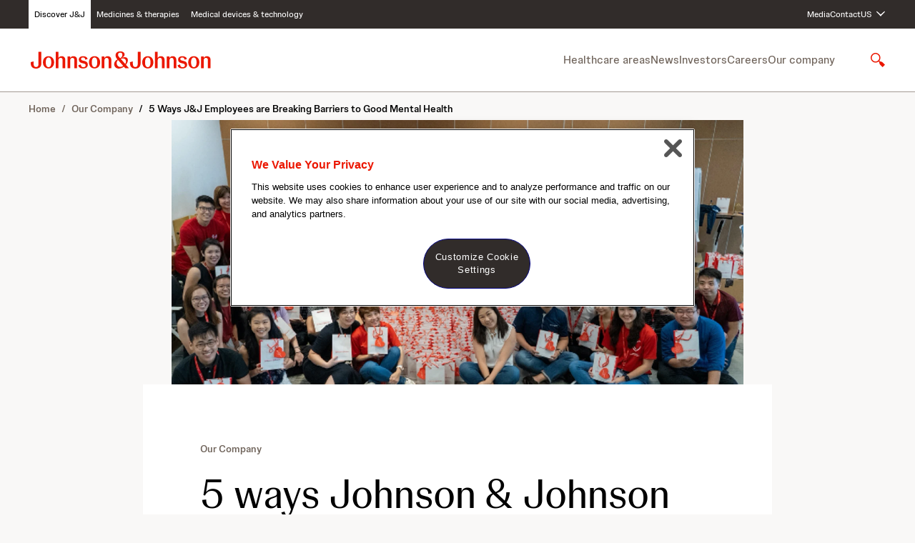

--- FILE ---
content_type: text/html;charset=UTF-8
request_url: https://www.jnj.com/our-company/5-ways-johnson-johnson-employees-are-breaking-barriers-to-good-mental-health
body_size: 50871
content:
<!DOCTYPE html>
<html class="ArticlePage" lang="en-US"





>
    <head>
    <meta charset="UTF-8">

    <meta property="og:title" content="5 Ways J&amp;J Employees are Breaking Barriers to Good Mental Health">

    <meta property="og:url" content="https://www.jnj.com/our-company/5-ways-johnson-johnson-employees-are-breaking-barriers-to-good-mental-health">

    <meta property="og:image" content="https://jnj-content-lab2.brightspotcdn.com/dims4/default/7f92cea/2147483647/strip/true/crop/1278x719+1+0/resize/1440x810!/quality/90/?url=https%3A%2F%2Fjnj-production-jnj.s3.us-east-1.amazonaws.com%2Fbrightspot%2Faa%2Fad%2Fcf9e78531d8234e4923e36fbe1c4%2Falice-chiu1.jpg">

    
    <meta property="og:image:url" content="https://jnj-content-lab2.brightspotcdn.com/dims4/default/7f92cea/2147483647/strip/true/crop/1278x719+1+0/resize/1440x810!/quality/90/?url=https%3A%2F%2Fjnj-production-jnj.s3.us-east-1.amazonaws.com%2Fbrightspot%2Faa%2Fad%2Fcf9e78531d8234e4923e36fbe1c4%2Falice-chiu1.jpg">
    
    <meta property="og:image:width" content="1440">
    <meta property="og:image:height" content="810">
    <meta property="og:image:type" content="image/jpeg">
    
    <meta property="og:image:alt" content="alice-chiu1.jpg">
    

    <meta property="og:description" content="With a workforce of nearly 140,000 people across the world, we have an amazing network of talented people eager to share the skills they’ve honed at Johnson &amp; Johnson in ways that can help their communities grow more resilient for the long term. ">

    <meta property="og:site_name" content="JNJ.com">



    <meta property="og:type" content="article">

    <meta property="article:published_time" content="2020-10-14T13:46:50.489">

    <meta property="article:modified_time" content="2024-01-29T01:22:28.623">

    <meta property="article:section" content="Our Company">

    
    <meta name="twitter:card" content="summary_large_image"/>
    
    
    
    
    <meta name="twitter:description" content="With a workforce of nearly 140,000 people across the world, we have an amazing network of talented people eager to share the skills they’ve honed at Johnson &amp; Johnson in ways that can help their communities grow more resilient for the long term. "/>
    
    
    <meta name="twitter:image" content="https://jnj-content-lab2.brightspotcdn.com/dims4/default/7f92cea/2147483647/strip/true/crop/1278x719+1+0/resize/1440x810!/quality/90/?url=https%3A%2F%2Fjnj-production-jnj.s3.us-east-1.amazonaws.com%2Fbrightspot%2Faa%2Fad%2Fcf9e78531d8234e4923e36fbe1c4%2Falice-chiu1.jpg"/>

    
    <meta name="twitter:image:alt" content="alice-chiu1.jpg"/>
    
    
    
    
    <meta name="twitter:title" content="5 Ways J&amp;J Employees are Breaking Barriers to Good Mental Health"/>
    

    <meta property="fb:app_id" content="476518953146994">

<link rel="alternate" href="https://www.jnj.com/our-company/5-ways-johnson-johnson-employees-are-breaking-barriers-to-good-mental-health" hreflang="en-US" /><style type="text/css">:root {
    

    
    
    
    

    
    

    
    
    
    
    

    
    

    
    

    
    
    
    
    
    

    
    
    

    
    
    

    
    
    

    
    

    
    
    

    
    
}
</style>
    <style type="text/css">:root {
            --button-border-radius:var(--radius9999);
        }
</style>

    
    
    
    
        <style type="text/css">body {
  --font-1: "Johnson Display", Helvetica, Arial, sans-serif;
  --font-2: "Johnson Text", Helvetica, Arial, sans-serif;

  --font-page-titles: var(--font-1);
  --font-list-titles: var(--font-1);
  --font-promo-titles: var(--font-1);
  --font-description: var(--font-2);
  --font-quote: var(--font-1);
}



@font-face {
  font-family: "Johnson Display";
  font-style: normal;
  font-weight: 300;
  src: local(''),
    url('https://jnj-content-lab2.brightspotcdn.com/resource/0000018f-7bf6-dd87-adaf-fbf6d6cd0000/styleguide/assets/fonts/Johnson-Display/JohnsonDisplay-Light.e6309ccb35111e212cda30b0ae217f7f.woff2') format('woff2');
  font-display: swap;
}

@font-face {
  font-family: "Johnson Display";
  font-style: normal;
  font-weight: 300;
  font-style: italic;
  src: local(''),
    url('https://jnj-content-lab2.brightspotcdn.com/resource/0000018f-7bf6-dd87-adaf-fbf6d6cd0000/styleguide/assets/fonts/Johnson-Display/JohnsonDisplay-LightItalic.a574cb6d5019472a4028c43ead5d45eb.woff2') format('woff2');
  font-display: swap;
}


@font-face {
  font-family: "Johnson Display";
  font-style: normal;
  font-weight: 400;
  src: local(''),
    url('https://jnj-content-lab2.brightspotcdn.com/resource/0000018f-7bf6-dd87-adaf-fbf6d6cd0000/styleguide/assets/fonts/Johnson-Display/JohnsonDisplay-Regular.7f099120e0999704e97124f39137cbda.woff2') format('woff2');
  font-display: swap;
}

@font-face {
  font-family: "Johnson Display";
  font-style: normal;
  font-weight: 400;
  font-style: italic;
  src: local(''),
    url('https://jnj-content-lab2.brightspotcdn.com/resource/0000018f-7bf6-dd87-adaf-fbf6d6cd0000/styleguide/assets/fonts/Johnson-Display/JohnsonDisplay-RegularItalic.b8dbbcf161ff50a51f7b98db4275b2bf.woff2') format('woff2');
  font-display: swap;
}


@font-face {
  font-family: "Johnson Display";
  font-style: normal;
  font-weight: 500;
  src: local(''),
    url('https://jnj-content-lab2.brightspotcdn.com/resource/0000018f-7bf6-dd87-adaf-fbf6d6cd0000/styleguide/assets/fonts/Johnson-Display/JohnsonDisplay-Medium.a4b59c8037ca24b5d8d9461ed7ab9903.woff2') format('woff2');
  font-display: swap;
}

@font-face {
  font-family: "Johnson Display";
  font-style: normal;
  font-weight: 500;
  font-style: italic;
  src: local(''),
    url('https://jnj-content-lab2.brightspotcdn.com/resource/0000018f-7bf6-dd87-adaf-fbf6d6cd0000/styleguide/assets/fonts/Johnson-Display/JohnsonDisplay-MediumItalic.74fce5ceb051981b3a983ba911a47761.woff2') format('woff2');
  font-display: swap;
}


@font-face {
  font-family: "Johnson Display";
  font-style: normal;
  font-weight: 700;
  src: local(''),
    url('https://jnj-content-lab2.brightspotcdn.com/resource/0000018f-7bf6-dd87-adaf-fbf6d6cd0000/styleguide/assets/fonts/Johnson-Display/JohnsonDisplay-Bold.7239f5e38e6a7c7a552e6df308e4841a.woff2') format('woff2');
  font-display: swap;
}

@font-face {
  font-family: "Johnson Display";
  font-style: normal;
  font-weight: 700;
  font-style: italic;
  src: local(''),
    url('https://jnj-content-lab2.brightspotcdn.com/resource/0000018f-7bf6-dd87-adaf-fbf6d6cd0000/styleguide/assets/fonts/Johnson-Display/JohnsonDisplay-BoldItalic.f869526da6ffdb4a64af84637e92aa43.woff2') format('woff2');
  font-display: swap;
}


@font-face {
  font-family: "Johnson Text";
  font-style: normal;
  font-weight: 300;
  src: local(''),
    url('https://jnj-content-lab2.brightspotcdn.com/resource/0000018f-7bf6-dd87-adaf-fbf6d6cd0000/styleguide/assets/fonts/Johnson-Text/JohnsonText-Light.7d769e75a00e0fbecb32638bcd7560f3.woff2') format('woff2');
  font-display: swap;
}

@font-face {
  font-family: "Johnson Text";
  font-style: normal;
  font-weight: 300;
  font-style: italic;
  src: local(''),
    url('https://jnj-content-lab2.brightspotcdn.com/resource/0000018f-7bf6-dd87-adaf-fbf6d6cd0000/styleguide/assets/fonts/Johnson-Text/JohnsonText-LightItalic.ee66b6e57f6f5234a8f2993baeea2b98.woff2') format('woff2');
  font-display: swap;
}


@font-face {
  font-family: "Johnson Text";
  font-style: normal;
  font-weight: 400;
  src: local(''),
    url('https://jnj-content-lab2.brightspotcdn.com/resource/0000018f-7bf6-dd87-adaf-fbf6d6cd0000/styleguide/assets/fonts/Johnson-Text/JohnsonText-Regular.6bcb78aa0365ae621c10bafe840074a4.woff2') format('woff2');
  font-display: swap;
}

@font-face {
  font-family: "Johnson Text";
  font-style: normal;
  font-weight: 400;
  font-style: italic;
  src: local(''),
    url('https://jnj-content-lab2.brightspotcdn.com/resource/0000018f-7bf6-dd87-adaf-fbf6d6cd0000/styleguide/assets/fonts/Johnson-Text/JohnsonText-RegularItalic.2542e2821290265f92c93fe8581a49a3.woff2') format('woff2');
  font-display: swap;
}


@font-face {
  font-family: "Johnson Text";
  font-style: normal;
  font-weight: 500;
  src: local(''),
    url('https://jnj-content-lab2.brightspotcdn.com/resource/0000018f-7bf6-dd87-adaf-fbf6d6cd0000/styleguide/assets/fonts/Johnson-Text/JohnsonText-Medium.f6030b3ef1d3eef9b716ef7d82c89956.woff2') format('woff2');
  font-display: swap;
}

@font-face {
  font-family: "Johnson Text";
  font-style: normal;
  font-weight: 500;
  font-style: italic;
  src: local(''),
    url('https://jnj-content-lab2.brightspotcdn.com/resource/0000018f-7bf6-dd87-adaf-fbf6d6cd0000/styleguide/assets/fonts/Johnson-Text/JohnsonText-MediumItalic.e477c72210951fda94fbdc9f416a6447.woff2') format('woff2');
  font-display: swap;
}


@font-face {
  font-family: "Johnson Text";
  font-style: normal;
  font-weight: 700;
  src: local(''),
    url('https://jnj-content-lab2.brightspotcdn.com/resource/0000018f-7bf6-dd87-adaf-fbf6d6cd0000/styleguide/assets/fonts/Johnson-Text/JohnsonText-Bold.67bdec70bbd3b71c7f20fa7fc1385cba.woff2') format('woff2');
  font-display: swap;
}

@font-face {
  font-family: "Johnson Text";
  font-style: normal;
  font-weight: 700;
  font-style: italic;
  src: local(''),
    url('https://jnj-content-lab2.brightspotcdn.com/resource/0000018f-7bf6-dd87-adaf-fbf6d6cd0000/styleguide/assets/fonts/Johnson-Text/JohnsonText-BoldItalic.e98629425962eb0fecf2acbd90ce4809.woff2') format('woff2');
  font-display: swap;
}
</style>
    

    
        <link data-cssvarsponyfill="true" class="Webpack-css" rel="stylesheet" href="https://jnj-content-lab2.brightspotcdn.com/resource/0000018f-7bf6-dd87-adaf-fbf6d6cd0000/styles/default/All.min.63bb259e6522048198462128fb5c668f.gz.css">
    <style>.SearchResultsModule .SearchResultsModule-ajax .LoadMore .Button {
    background-color: var(--buttonenabled01);
    border: 1px solid var(--bordercolor02);
}</style>
<style>.Page-footer .Page-BackToTop .Button-LabelText {
    border: 0;
  clip: rect(0, 0, 0, 0);
  height: 1px;
  margin: -1px;
  overflow: hidden;
  padding: 0;
  position: absolute;
  width: 1px;
    background: red;
    color: white;
}</style>
<style>[class*='PageListCarouselA-'] { 
    max-width:100vw;
    overflow-x: hidden;
}</style>
<style>@media only screen and (max-width:1023px) {
	.RichTextBody table.MsoNormalTable {
		display: block !important;
		max-width: min(100%, 940px);
    }
}</style>
<style>[data-inverse-colors][data-list-header-backdrop="white"] .ModuleHeader,
[data-inverse-colors][data-list-header-backdrop="gray50"] .ModuleHeader {
    --color-primary-text: var(--text01);
    --color-secondary-text: var(--text02);
}</style>
<meta name="viewport" content="width=device-width, initial-scale=1, minimum-scale=1, maximum-scale=5"><title>5 Ways J&amp;J Employees are Breaking Barriers to Good Mental Health </title><meta name="description" content="With a workforce of nearly 140,000 people across the world, we have an amazing network of talented people eager to share the skills they’ve honed at Johnson &amp; Johnson in ways that can help their communities grow more resilient for the long term. "><link rel="canonical" href="https://www.jnj.com/our-company/5-ways-johnson-johnson-employees-are-breaking-barriers-to-good-mental-health"><meta name="brightspot.contentId" content="00000175-2752-d306-ab75-a75b30be0000"><meta name="google-site-verification" content="SFk5BL9Ud3T3MAhI4VVPu12oIu690vQ3M0VeBP3vs1w"><meta name="p:domain_verify" content="c75c34719652299bfb66d102d1a71011"><script type="application/ld+json">{"@context":"http://schema.org","@type":"Article","url":"https://www.jnj.com/our-company/5-ways-johnson-johnson-employees-are-breaking-barriers-to-good-mental-health","dateModified":"2024-01-29T01:22:28.623Z","datePublished":"2020-10-14T13:46:50.489Z","description":"With a workforce of nearly 140,000 people across the world, we have an amazing network of talented people eager to share the skills they’ve honed at Johnson & Johnson in ways that can help their communities grow more resilient for the long term. ","image":[{"@context":"http://schema.org","@type":"ImageObject","height":719,"url":"https://jnj-content-lab2.brightspotcdn.com/dims4/default/80ee3a4/2147483647/strip/false/crop/1280x719+0+0/resize/1280x719!/quality/90/?url=https%3A%2F%2Fjnj-production-jnj.s3.us-east-1.amazonaws.com%2Fbrightspot%2F2f%2Faf%2F621aeaf33dca917dd7add8bc677f%2Falice-chiu1.jpg","width":1280},{"@context":"http://schema.org","@type":"ImageObject","height":675,"url":"https://jnj-content-lab2.brightspotcdn.com/dims4/default/5fd8d5f/2147483647/strip/false/crop/1278x719+1+0/resize/1200x675!/quality/90/?url=https%3A%2F%2Fjnj-production-jnj.s3.us-east-1.amazonaws.com%2Fbrightspot%2F2f%2Faf%2F621aeaf33dca917dd7add8bc677f%2Falice-chiu1.jpg","width":1200}],"mainEntityOfPage":{"@type":"WebPage","@id":"https://www.jnj.com/our-company/5-ways-johnson-johnson-employees-are-breaking-barriers-to-good-mental-health","isPartOf":{"@type":"WebSite","@id":"https://www.jnj.com#website","inLanguage":"en-US","name":"5 Ways J&J Employees are Breaking Barriers to Good Mental Health ","url":"https://www.jnj.com","publisher":{"@type":"Organization","@id":"https://www.jnj.com","name":"Johnson & Johnson","sameAs":[],"url":"https://www.jnj.com","image":[{"url":"https://jnj-content-lab2.brightspotcdn.com/dims4/default/80ee3a4/2147483647/strip/false/crop/1280x719+0+0/resize/1280x719!/quality/90/?url=https%3A%2F%2Fjnj-production-jnj.s3.us-east-1.amazonaws.com%2Fbrightspot%2F2f%2Faf%2F621aeaf33dca917dd7add8bc677f%2Falice-chiu1.jpg","width":1280,"height":719},{"url":"https://jnj-content-lab2.brightspotcdn.com/dims4/default/5fd8d5f/2147483647/strip/false/crop/1278x719+1+0/resize/1200x675!/quality/90/?url=https%3A%2F%2Fjnj-production-jnj.s3.us-east-1.amazonaws.com%2Fbrightspot%2F2f%2Faf%2F621aeaf33dca917dd7add8bc677f%2Falice-chiu1.jpg","width":1200,"height":675}]},"description":"With a workforce of nearly 140,000 people across the world, we have an amazing network of talented people eager to share the skills they’ve honed at Johnson & Johnson in ways that can help their communities grow more resilient for the long term. "},"breadcrumb":{"@type":"BreadcrumbList","itemListElement":[{"item":{"@type":"Thing","@id":null},"@type":"ListItem","name":"Our Company","position":1},{"position":2,"@type":"ListItem","name":"5 ways Johnson &amp; Johnson employees are breaking barriers to good mental health","item":{"@type":"Thing","@id":"https://www.jnj.com/our-company/5-ways-johnson-johnson-employees-are-breaking-barriers-to-good-mental-health"}}]}},"author":[{"@context":"http://schema.org","@type":"Person","name":"Alice Chiu, Employee Engagement Leader, Asia-Pacific"}],"publisher":{"@type":"Organization","name":"JNJ.com","logo":{"@type":"ImageObject","url":"https://jnj-content-lab2.brightspotcdn.com/ac/25/bd2078f54d5992dd486ed26140ce/johnson-johnson-logo.svg"}},"name":"5 Ways J&J Employees are Breaking Barriers to Good Mental Health ","headline":"5 Ways J&J Employees are Breaking Barriers to Good Mental Health "}</script>

    <!-- this will add webcomponent polyfills based on browsers. As of 04/29/21 still needed for IE11 and Safari -->
    <script src="https://jnj-content-lab2.brightspotcdn.com/resource/0000018f-7bf6-dd87-adaf-fbf6d6cd0000/webcomponents-loader/webcomponents-loader.2938a610ca02c611209b1a5ba2884385.gz.js"></script>

    <script>
        /**
            This allows us to load the IE polyfills via feature detection so that they do not load
            needlessly in the browsers that do not need them. It also ensures they are loaded
            non async so that they load before the rest of our JS.
        */
        var head = document.getElementsByTagName('head')[0];
        if (!window.CSS || !window.CSS.supports || !window.CSS.supports('--fake-var', 0)) {
            var script = document.createElement('script');
            script.setAttribute('src', "https://jnj-content-lab2.brightspotcdn.com/resource/0000018f-7bf6-dd87-adaf-fbf6d6cd0000/util/IEPolyfills.min.66b4b7c95636659429a1c2f535a17e14.gz.js");
            script.setAttribute('type', 'text/javascript');
            script.async = false;
            head.appendChild(script);
        }
    </script>
    
        <script src="https://jnj-content-lab2.brightspotcdn.com/resource/0000018f-7bf6-dd87-adaf-fbf6d6cd0000/styles/default/All.min.cc72cb5f09bea5379ebb420190770ac1.gz.js" async></script>
    <!-- OneTrust Cookies Consent Notice start for jnjnab1d11stg.prod.acquia-sites.com -->
<script src=https://cdn.cookielaw.org/scripttemplates/otSDKStub.js
        data-document-language="true"
        type="text/javascript" charset="UTF-8"
        data-domain-script="668a5b01-e721-4ec5-a55e-41958fd1290c" async>
</script>

<script type="text/javascript">
    function OptanonWrapper() { }
</script>
<!-- OneTrust Cookies Consent Notice end for jnjnab1d11stg.prod.acquia-sites.com -->

    <script async src="https://www.googletagmanager.com/gtag/js?id=UA-15046888-1"></script>
    <script>
    window.dataLayer = window.dataLayer || [];
    function gtag(){dataLayer.push(arguments);}
    gtag('js', new Date());

    gtag('config', 'UA-15046888-1');
    </script>

<script>
    // Duration in milliseconds to wait while the Kameleoon application file is loaded
    var kameleoonLoadingTimeout = 1000;
    window.kameleoonQueue = window.kameleoonQueue || [];
    window.kameleoonStartLoadTime = new Date().getTime();
    if (! document.getElementById("kameleoonLoadingStyleSheet") && ! window.kameleoonDisplayPageTimeOut) {
        var kameleoonS = document.getElementsByTagName("script")[0];
        var kameleoonCc = "* { visibility: hidden !important; background-image: none !important; }";
        var kameleoonStn = document.createElement("style");
        kameleoonStn.type = "text/css";
        kameleoonStn.id = "kameleoonLoadingStyleSheet";
        if (kameleoonStn.styleSheet) {
            kameleoonStn.styleSheet.cssText = kameleoonCc;
        } else {
            kameleoonStn.appendChild(document.createTextNode(kameleoonCc));
        }
        kameleoonS.parentNode.insertBefore(kameleoonStn, kameleoonS);
        window.kameleoonDisplayPage = function(fromEngine) {
            if (!fromEngine) {
                window.kameleoonTimeout = true;
            }
            if (kameleoonStn.parentNode) {
                kameleoonStn.parentNode.removeChild(kameleoonStn);
            }
        };
        window.kameleoonDisplayPageTimeOut = window.setTimeout(window.kameleoonDisplayPage, kameleoonLoadingTimeout);
    }
</script>
<script src="//uvaren1eur.kameleoon.io/kameleoon.js" fetchpriority="high" async></script>
<link rel="preconnect" href="https://connect.facebook.net">
<script>
  window.fbAsyncInit = function() {
      FB.init({
          
              appId : '476518953146994',
          
          xfbml : true,
          version : 'v2.9'
      });
  };
</script>
<script async defer crossorigin="anonymous" src="https://connect.facebook.net/en_US/sdk.js"></script>
<link rel="preconnect" href="https://fonts.googleapis.com">
    <link rel="preconnect" href="https://fonts.gstatic.com">
    <script>
        var link = document.createElement('link');
        link.setAttribute('href', '//fonts.googleapis.com/css?family=Roboto:300,400,700|Merriweather:300,400,700&display=swap');
        var relList = link.relList;

        if (relList && relList.supports('preload')) {
            link.setAttribute('as', 'style');
            link.setAttribute('rel', 'preload');
            link.setAttribute('onload', 'this.rel="stylesheet"');
            link.setAttribute('crossorigin', 'anonymous');
        } else {
            link.setAttribute('rel', 'stylesheet');
        }

        head.appendChild(link);
    </script>

    
    
    <!-- Google Tag Manager -->
    <script>(function(w,d,s,l,i){w[l]=w[l]||[];w[l].push({'gtm.start':
                new Date().getTime(),event:'gtm.js'});var f=d.getElementsByTagName(s)[0],
            j=d.createElement(s),dl=l!='dataLayer'?'&l='+l:'';j.setAttributeNode(d.createAttribute('data-ot-ignore'));
            j.async=true;j.src='https://www.googletagmanager.com/gtm.js?id='+i+dl;f.parentNode.insertBefore(j,f);
    })(window,document,'script','dataLayer','GTM-KT26JDNG');</script>
    <!-- End Google Tag Manager -->

</head>

    <body class="Page-body">
        <a class="skip-to-content" href="#main" data-cms-ai="0">Skip to content</a>

        
    <!-- Google Tag Manager (noscript) -->
    <noscript>
        <iframe src="https://www.googletagmanager.com/ns.html?id=GTM-KT26JDNG" height="0" width="0" style="display:none;visibility:hidden">
        </iframe>
    </noscript>
    <!-- End Google Tag Manager (noscript) -->


<!-- Putting icons here, so we don't have to include in a bunch of -body hbs's -->
<svg xmlns="http://www.w3.org/2000/svg" style="display:none" id="iconsMap">
    <symbol id="mono-icon-message" viewBox="0 0 24 24">
       <path d="M15.4609 8.92261C18.5192 8.92261 21 11.0357 21 13.6414C20.9999 15.1498 20.1532 16.4781 18.8594 17.3416L19.8926 19.5388L16.9072 18.1765C16.443 18.2837 15.9639 18.3591 15.4609 18.3591C12.4028 18.359 9.92306 16.2466 9.92285 13.6414C9.92285 11.0358 12.4027 8.92273 15.4609 8.92261ZM9.98633 3.38452C13.3958 3.38452 16.231 5.38372 16.8457 8.02612C16.5058 7.98512 16.1613 7.95581 15.8086 7.95581C11.9555 7.95584 8.82227 10.5197 8.82227 13.6707C8.82229 14.0375 8.8686 14.3953 8.9502 14.7439C8.35302 14.672 7.7939 14.5174 7.25586 14.3298L4.74707 15.3845L5.66797 13.5769C4.04598 12.5325 3 10.9177 3 9.09839C3.00024 5.94317 6.12761 3.38468 9.98633 3.38452ZM13.7998 11.5769C13.341 11.5769 12.9688 11.9732 12.9688 12.4617C12.9689 12.9502 13.3412 13.3464 13.7998 13.3464C14.2585 13.3464 14.6307 12.9502 14.6309 12.4617C14.6309 11.9734 14.2586 11.577 13.7998 11.5769ZM17.123 11.5769C16.6641 11.5769 16.292 11.9732 16.292 12.4617C16.2922 12.9502 16.6642 13.3464 17.123 13.3464C17.5817 13.3463 17.9529 12.9501 17.9531 12.4617C17.9531 11.9735 17.5818 11.5771 17.123 11.5769ZM7.6582 5.95581C7.17599 5.95581 6.78418 6.33995 6.78418 6.81323C6.7843 7.28657 7.17602 7.66968 7.6582 7.66968C8.14009 7.66943 8.53109 7.28642 8.53125 6.81323C8.53125 6.3401 8.14021 5.95606 7.6582 5.95581ZM12.3154 5.95581C11.833 5.95587 11.4424 6.33995 11.4424 6.81323C11.4425 7.28653 11.8331 7.66961 12.3154 7.66968C12.7976 7.66968 13.1884 7.28657 13.1885 6.81323C13.1885 6.33995 12.7976 5.95581 12.3154 5.95581Z"/>
    </symbol>
    <symbol id="action-icon-message" viewBox="0 0 24 24" fill="none">
        <path d="M15.4609 8.92261C18.5192 8.92261 21 11.0357 21 13.6414C20.9999 15.1498 20.1532 16.4781 18.8594 17.3416L19.8926 19.5388L16.9072 18.1765C16.443 18.2837 15.9639 18.3591 15.4609 18.3591C12.4028 18.359 9.92306 16.2466 9.92285 13.6414C9.92285 11.0358 12.4027 8.92273 15.4609 8.92261ZM9.98633 3.38452C13.3958 3.38452 16.231 5.38372 16.8457 8.02612C16.5058 7.98512 16.1613 7.95581 15.8086 7.95581C11.9555 7.95584 8.82227 10.5197 8.82227 13.6707C8.82229 14.0375 8.8686 14.3953 8.9502 14.7439C8.35302 14.672 7.7939 14.5174 7.25586 14.3298L4.74707 15.3845L5.66797 13.5769C4.04598 12.5325 3 10.9177 3 9.09839C3.00024 5.94317 6.12761 3.38468 9.98633 3.38452ZM13.7998 11.5769C13.341 11.5769 12.9688 11.9732 12.9688 12.4617C12.9689 12.9502 13.3412 13.3464 13.7998 13.3464C14.2585 13.3464 14.6307 12.9502 14.6309 12.4617C14.6309 11.9734 14.2586 11.577 13.7998 11.5769ZM17.123 11.5769C16.6641 11.5769 16.292 11.9732 16.292 12.4617C16.2922 12.9502 16.6642 13.3464 17.123 13.3464C17.5817 13.3463 17.9529 12.9501 17.9531 12.4617C17.9531 11.9735 17.5818 11.5771 17.123 11.5769ZM7.6582 5.95581C7.17599 5.95581 6.78418 6.33995 6.78418 6.81323C6.7843 7.28657 7.17602 7.66968 7.6582 7.66968C8.14009 7.66943 8.53109 7.28642 8.53125 6.81323C8.53125 6.3401 8.14021 5.95606 7.6582 5.95581ZM12.3154 5.95581C11.833 5.95587 11.4424 6.33995 11.4424 6.81323C11.4425 7.28653 11.8331 7.66961 12.3154 7.66968C12.7976 7.66968 13.1884 7.28657 13.1885 6.81323C13.1885 6.33995 12.7976 5.95581 12.3154 5.95581Z" fill="#09B83E"/>
    </symbol>
    <symbol id="mono-icon-facebook" viewBox="0 0 24 24">
        <path d="M12.0004 2.43848C6.72038 2.43848 2.40039 6.74887 2.40039 12.0577C2.40039 16.8577 5.91398 20.8416 10.5028 21.5616V14.8417H8.06438V12.0577H10.5028V9.93607C10.5028 7.52647 11.9332 6.20167 14.1316 6.20167C15.178 6.20167 16.2724 6.38407 16.2724 6.38407V8.75527H15.0628C13.8724 8.75527 13.498 9.49447 13.498 10.2529V12.0577H16.1668L15.7348 14.8417H13.498V21.5616C15.7602 21.2044 17.8201 20.0501 19.3059 18.3073C20.7917 16.5645 21.6055 14.3479 21.6004 12.0577C21.6004 6.74887 17.2804 2.43848 12.0004 2.43848Z"/>
    </symbol>
    <symbol id="action-icon-facebook" viewBox="0 0 24 24" >
        <path d="M22 12C22 6.47715 17.5229 2 12 2C6.47715 2 2 6.47715 2 12C2 16.9912 5.65684 21.1283 10.4375 21.8785V14.8906H7.89844V12H10.4375V9.79688C10.4375 7.29063 11.9305 5.90625 14.2146 5.90625C15.3084 5.90625 16.4531 6.10156 16.4531 6.10156V8.5625H15.1922C13.95 8.5625 13.5625 9.3334 13.5625 10.125V12H16.3359L15.8926 14.8906H13.5625V21.8785C18.3432 21.1283 22 16.9912 22 12Z" fill="#1877F2"/>
        <path d="M15.8926 14.8906L16.3359 12H13.5625V10.125C13.5625 9.33418 13.95 8.5625 15.1922 8.5625H16.4531V6.10156C16.4531 6.10156 15.3088 5.90625 14.2146 5.90625C11.9305 5.90625 10.4375 7.29063 10.4375 9.79688V12H7.89844V14.8906H10.4375V21.8785C11.4729 22.0405 12.5271 22.0405 13.5625 21.8785V14.8906H15.8926Z" fill="white"/>
    </symbol>
    <symbol id='mono-icon-instagram' viewBox='0 0 19 19'>
        <path fill-rule="evenodd" clip-rule="evenodd" d="M9.33333 0.358398C6.88906 0.358398 6.58257 0.368759 5.62262 0.412558C4.66468 0.456251 4.01044 0.608406 3.43797 0.830905C2.84614 1.06087 2.34423 1.36861 1.84386 1.86895C1.34352 2.36932 1.03578 2.87123 0.805819 3.46306C0.58332 4.03552 0.431165 4.68977 0.387473 5.64771C0.343673 6.60766 0.333313 6.91415 0.333313 9.35842C0.333313 11.8027 0.343673 12.1091 0.387473 13.0691C0.431165 14.027 0.58332 14.6813 0.805819 15.2537C1.03578 15.8456 1.34352 16.3475 1.84386 16.8479C2.34423 17.3482 2.84614 17.6559 3.43797 17.8859C4.01044 18.1084 4.66468 18.2605 5.62262 18.3042C6.58257 18.348 6.88906 18.3584 9.33333 18.3584C11.7776 18.3584 12.0841 18.348 13.044 18.3042C14.0019 18.2605 14.6562 18.1084 15.2287 17.8859C15.8205 17.6559 16.3224 17.3482 16.8228 16.8479C17.3231 16.3475 17.6308 15.8456 17.8608 15.2537C18.0833 14.6813 18.2355 14.027 18.2792 13.0691C18.323 12.1091 18.3333 11.8027 18.3333 9.35842C18.3333 6.91415 18.323 6.60766 18.2792 5.64771C18.2355 4.68977 18.0833 4.03552 17.8608 3.46306C17.6308 2.87123 17.3231 2.36932 16.8228 1.86895C16.3224 1.36861 15.8205 1.06087 15.2287 0.830905C14.6562 0.608406 14.0019 0.456251 13.044 0.412558C12.0841 0.368759 11.7776 0.358398 9.33333 0.358398ZM9.33339 1.97994C11.7365 1.97994 12.0211 1.98912 12.9701 2.03242C13.8476 2.07244 14.3242 2.21905 14.6413 2.34231C15.0614 2.50557 15.3612 2.7006 15.6761 3.01556C15.9911 3.33048 16.1861 3.63029 16.3494 4.05038C16.4726 4.36752 16.6193 4.84406 16.6593 5.72155C16.7026 6.67057 16.7118 6.95523 16.7118 9.35834C16.7118 11.7614 16.7026 12.0461 16.6593 12.9951C16.6193 13.8726 16.4726 14.3491 16.3494 14.6663C16.1861 15.0864 15.9911 15.3862 15.6761 15.7011C15.3612 16.016 15.0614 16.2111 14.6413 16.3743C14.3242 16.4976 13.8476 16.6442 12.9701 16.6842C12.0213 16.7275 11.7366 16.7367 9.33339 16.7367C6.93009 16.7367 6.6455 16.7275 5.6966 16.6842C4.81911 16.6442 4.34256 16.4976 4.02543 16.3743C3.60533 16.2111 3.30552 16.016 2.9906 15.7011C2.67568 15.3862 2.48062 15.0864 2.31735 14.6663C2.1941 14.3491 2.04748 13.8726 2.00747 12.9951C1.96417 12.0461 1.95499 11.7614 1.95499 9.35834C1.95499 6.95523 1.96417 6.67057 2.00747 5.72155C2.04748 4.84406 2.1941 4.36752 2.31735 4.05038C2.48062 3.63029 2.67564 3.33048 2.9906 3.01556C3.30552 2.7006 3.60533 2.50557 4.02543 2.34231C4.34256 2.21905 4.81911 2.07244 5.6966 2.03242C6.64561 1.98912 6.93027 1.97994 9.33339 1.97994ZM9.33335 12.3584C7.67647 12.3584 6.33333 11.0152 6.33333 9.35838C6.33333 7.7015 7.67647 6.35836 9.33335 6.35836C10.9902 6.35836 12.3333 7.7015 12.3333 9.35838C12.3333 11.0152 10.9902 12.3584 9.33335 12.3584ZM9.3334 4.73674C6.78092 4.73674 4.71177 6.8059 4.71177 9.35838C4.71177 11.9108 6.78092 13.98 9.3334 13.98C11.8859 13.98 13.955 11.9108 13.955 9.35838C13.955 6.8059 11.8859 4.73674 9.3334 4.73674ZM14.1376 5.63416C14.7341 5.63416 15.2177 5.15065 15.2177 4.55418C15.2177 3.95771 14.7341 3.47416 14.1376 3.47416C13.5412 3.47416 13.0577 3.95771 13.0577 4.55418C13.0577 5.15065 13.5412 5.63416 14.1376 5.63416Z"/>
    </symbol>
    <symbol id="mono-icon-mailto" viewBox="0 0 24 24">
        <path d="M22.0193 18.8349V6.85837C22.0193 6.67257 21.9978 6.48678 21.9621 6.30813C21.955 6.2724 21.9407 6.24382 21.9335 6.20809C21.6691 5.0433 20.7259 4 19.361 4H4.669C3.48992 4 2.62527 4.7789 2.23939 5.73646C2.23939 5.73646 2.23939 5.7436 2.23224 5.7436C2.18222 5.88652 2.13935 6.02229 2.10362 6.15807C2.09647 6.20809 2.07503 6.25811 2.06789 6.30813C2.03216 6.49392 2.01072 6.67257 2.01072 6.85837V18.8421C1.99643 18.9278 1.99643 19.0207 2.01072 19.1136V19.721H22.0193V19.1136C22.0336 19.0207 22.0336 18.9278 22.0193 18.8349ZM3.47563 8.02315C3.47563 7.35143 4.05445 7.05131 4.46177 7.05131C4.71187 7.05131 4.9334 7.15135 5.12634 7.33714L7.74889 10.1526L8.84936 11.3389L3.47563 17.1056V8.02315ZM14.1802 12.4179L19.6254 18.249H4.41175L9.84979 12.4179L12.015 14.7403L14.1802 12.4179ZM15.1806 11.3389L16.2811 10.1526L18.9037 7.33714C19.0966 7.1442 19.3181 7.05131 19.5682 7.05131C19.9755 7.05131 20.5544 7.35143 20.5544 8.02315V17.0985L15.1806 11.3389ZM12.015 5.46491H18.6536L12.015 12.5894L5.37644 5.46491H12.015Z" />
    </symbol>
    <symbol id="action-icon-share" xmlns="http://www.w3.org/2000/svg" viewBox="0 0 24 24" >
        <path d="M11.5 13.9375H9.8C8.40566 13.937 7.0377 14.3008 5.84399 14.9896C4.65029 15.6784 3.67626 16.666 3.0272 17.8456C3.00895 17.6267 2.99988 17.4071 3 17.1875C3 12.7001 6.80545 9.0625 11.5 9.0625V5L20 11.5L11.5 18V13.9375Z" />
    </symbol>
    <symbol id="action-icon-mailto" viewBox="0 0 24 24" xmlns="http://www.w3.org/2000/svg">
        <g>
            <path d="M20.6646 4.11037L2.93461 10.9474C1.72461 11.4334 1.73161 12.1084 2.71261 12.4094L7.26461 13.8294L17.7966 7.18437C18.2946 6.88137 18.7496 7.04437 18.3756 7.37637L9.84261 15.0774H9.84061L9.84261 15.0784L9.52861 19.7704C9.98861 19.7704 10.1916 19.5594 10.4496 19.3104L12.6606 17.1604L17.2596 20.5574C18.1076 21.0244 18.7166 20.7844 18.9276 19.7724L21.9466 5.54437C22.2556 4.30537 21.4736 3.74437 20.6646 4.11037Z" fill="black"/>
        </g>
    </symbol>
    <symbol id="mono-icon-print" viewBox="0 0 12 12">
        <g fill-rule="evenodd">
            <path fill-rule="nonzero" d="M9 10V7H3v3H1a1 1 0 0 1-1-1V4a1 1 0 0 1 1-1h10a1 1 0 0 1 1 1v3.132A2.868 2.868 0 0 1 9.132 10H9zm.5-4.5a1 1 0 1 0 0-2 1 1 0 0 0 0 2zM3 0h6v2H3z"></path>
            <path d="M4 8h4v4H4z"></path>
        </g>
    </symbol>
    <symbol id="action-icon-print" viewBox="0 0 20 18" xmlns="http://www.w3.org/2000/svg">
        <g stroke="none" stroke-width="1" fill="none" fill-rule="evenodd" stroke-linecap="round" stroke-linejoin="round">
            <g transform="translate(-280.000000, -2695.000000)" stroke="#000000" stroke-width="0.9">
                <g transform="translate(100.000000, 1138.000000)">
                    <g transform="translate(0.000000, 132.000000)">
                        <g transform="translate(0.000000, 1419.000000)">
                            <g transform="translate(140.000000, 0.000000)">
                                <g transform="translate(35.000000, 0.000000)">
                                    <g transform="translate(6.000000, 7.000000)">
                                        <path d="M4.125,12.375 L1.875,12.375 C1.05,12.375 0.375,11.7 0.375,10.875 L0.375,6.375
                                        C0.375,5.55 1.05,4.875 1.875,4.875 L16.125,4.875 C16.95075,4.875 17.625,5.55 17.625,6.375
                                        L17.625,10.875 C17.625,11.7 16.95075,12.375 16.125,12.375 L13.875,12.375"/>
                                        <g transform="translate(4.125000, 0.375000)">
                                            <polyline id="Stroke-2384" points="0 3 0 0 7.5 0 9.75 2.25 9.75 3"/>
                                            <polygon id="Stroke-2385" points="0 15.75 9.75 15.75 9.75 9.75 0 9.75"/>
                                        </g>
                                        <path d="M3.375,7.125 C3.375,7.539 3.03975,7.875 2.625,7.875 C2.211,7.875 1.875,7.539
                                        1.875,7.125 C1.875,6.71025 2.211,6.375 2.625,6.375 C3.03975,6.375 3.375,6.71025 3.375,7.125
                                        L3.375,7.125 Z"/>
                                        <line x1="5.625" y1="11.625" x2="12.375" y2="11.625" id="Stroke-2387"/>
                                        <line x1="5.625" y1="13.125" x2="12.375" y2="13.125" id="Stroke-2388"/>
                                        <line x1="5.625" y1="14.625" x2="12.375" y2="14.625" id="Stroke-2389"/>
                                        <polyline points="11.625 0.375 11.625 2.625 13.875 2.625"/>
                                    </g>
                                </g>
                            </g>
                        </g>
                    </g>
                </g>
            </g>
        </g>
    </symbol>
    <symbol id="mono-icon-copylink"  viewBox="0 0 24 24">
        <path d="M10.5 15.0165H6C4.3425 15.0165 3 13.6665 3 12C3 10.3335 4.3425 8.9835 6 8.9835H10.5V6.375C2.835 6.678 1.5 9.3375 1.5 12C1.5 14.6625 2.835 17.322 10.5 17.625V15.0165Z" />
        <path d="M13.5 6.375V8.9835H18C19.6575 8.9835 21 10.3335 21 12C21 13.6665 19.6575 15.0165 18 15.0165H13.5V17.625C21.165 17.322 22.5 14.6625 22.5 12C22.5 9.3375 21.165 6.678 13.5 6.375Z" />
        <path d="M17.25 12.75H6.75C6.336 12.75 6 12.414 6 12C6 11.586 6.336 11.25 6.75 11.25H17.25C17.664 11.25 18 11.586 18 12C18 12.414 17.664 12.75 17.25 12.75Z" />
    </symbol>
    <symbol id="mono-icon-linkedin" viewBox="0 0 24 24">
        <path d="M19 3C19.5304 3 20.0391 3.21071 20.4142 3.58579C20.7893 3.96086 21 4.46957 21 5V19C21 19.5304 20.7893 20.0391 20.4142 20.4142C20.0391 20.7893 19.5304 21 19 21H5C4.46957 21 3.96086 20.7893 3.58579 20.4142C3.21071 20.0391 3 19.5304 3 19V5C3 4.46957 3.21071 3.96086 3.58579 3.58579C3.96086 3.21071 4.46957 3 5 3H19ZM18.5 18.5V13.2C18.5 12.3354 18.1565 11.5062 17.5452 10.8948C16.9338 10.2835 16.1046 9.94 15.24 9.94C14.39 9.94 13.4 10.46 12.92 11.24V10.13H10.13V18.5H12.92V13.57C12.92 12.8 13.54 12.17 14.31 12.17C14.6813 12.17 15.0374 12.3175 15.2999 12.5801C15.5625 12.8426 15.71 13.1987 15.71 13.57V18.5H18.5ZM6.88 8.56C7.32556 8.56 7.75288 8.383 8.06794 8.06794C8.383 7.75288 8.56 7.32556 8.56 6.88C8.56 5.95 7.81 5.19 6.88 5.19C6.43178 5.19 6.00193 5.36805 5.68499 5.68499C5.36805 6.00193 5.19 6.43178 5.19 6.88C5.19 7.81 5.95 8.56 6.88 8.56ZM8.27 18.5V10.13H5.5V18.5H8.27Z"/>
    </symbol>
    <symbol id="action-icon-linkedin" viewBox="0 0 24 24">
        <path d="M19 3C19.5304 3 20.0391 3.21071 20.4142 3.58579C20.7893 3.96086 21 4.46957 21 5V19C21 19.5304 20.7893 20.0391 20.4142 20.4142C20.0391 20.7893 19.5304 21 19 21H5C4.46957 21 3.96086 20.7893 3.58579 20.4142C3.21071 20.0391 3 19.5304 3 19V5C3 4.46957 3.21071 3.96086 3.58579 3.58579C3.96086 3.21071 4.46957 3 5 3H19ZM18.5 18.5V13.2C18.5 12.3354 18.1565 11.5062 17.5452 10.8948C16.9338 10.2835 16.1046 9.94 15.24 9.94C14.39 9.94 13.4 10.46 12.92 11.24V10.13H10.13V18.5H12.92V13.57C12.92 12.8 13.54 12.17 14.31 12.17C14.6813 12.17 15.0374 12.3175 15.2999 12.5801C15.5625 12.8426 15.71 13.1987 15.71 13.57V18.5H18.5ZM6.88 8.56C7.32556 8.56 7.75288 8.383 8.06794 8.06794C8.383 7.75288 8.56 7.32556 8.56 6.88C8.56 5.95 7.81 5.19 6.88 5.19C6.43178 5.19 6.00193 5.36805 5.68499 5.68499C5.36805 6.00193 5.19 6.43178 5.19 6.88C5.19 7.81 5.95 8.56 6.88 8.56ZM8.27 18.5V10.13H5.5V18.5H8.27Z" fill="#0A66C2"/>
    </symbol>
    <symbol id="download" viewBox="0 0 24 24" xmlns="http://www.w3.org/2000/svg">
        <path d="M3.63561 9.98773L11.979 18.7742L20.3648 9.98773L19.2636 8.834L13.0379 14.5585L13.0379 2H10.9202L10.9202 14.5585L4.69442 8.78958L3.63561 9.98773Z" />
        <path d="M21.0083 20.0645H2.99219V22H21.0083V20.0645Z" />
    </symbol>
    <symbol id="icon-doc-text" viewBox="0 0 40 40" xmlns="http://www.w3.org/2000/svg">
        <g id="Brand icon">
            <path id="Vector" d="M30.1 12.24L24.73 6.9C24.15 6.32 23.38 6 22.57 6H9V34H31V14.41C31 13.59 30.68 12.82 30.1 12.24ZM29 32H11V8H21.42C21.95 8 22.38 8.43 22.38 8.96V14.6H28.04C28.57 14.6 29 15.03 29 15.56V32ZM23 22H13V20H23V22ZM27 26H13V24H27V26ZM22 30H13V28H22V30Z"/>
        </g>
    </symbol>
    <symbol id="icon-doc" viewBox="0 0 40 40" fill="none" xmlns="http://www.w3.org/2000/svg">
        <g id="Icon-DOC">
            <path id="Vector"
                  d="M30.1 12.24L24.73 6.9C24.15 6.32 23.38 6 22.57 6H9V34H31V14.41C31 13.59 30.68 12.82 30.1 12.24ZM29 32H11V8H21.42C21.95 8 22.38 8.43 22.38 8.96V14.6H28.04C28.57 14.6 29 15.03 29 15.56V32Z"
                  fill="black" />
            <g id="DOC">
                <path id="Vector_2"
                      d="M24.9041 27.2176C23.5391 27.2176 22.6641 26.3076 22.6641 24.6766C22.6641 23.0106 23.5741 22.1006 24.9391 22.1006C26.1011 22.1006 26.8781 22.7516 27.0251 23.8086L26.0381 23.9906C25.9401 23.2696 25.5201 22.9056 24.9041 22.9056C24.0781 22.9056 23.6791 23.5496 23.6791 24.6136C23.6791 25.7966 24.0781 26.4126 24.9251 26.4126C25.5551 26.4126 25.9261 26.0766 26.0381 25.2786L27.0251 25.4676C26.9061 26.5246 26.1151 27.2176 24.9041 27.2176Z"
                      fill="black" />
                <path id="Vector_3"
                      d="M19.8639 27.2176C18.6249 27.2176 17.6309 26.4546 17.6309 24.6906C17.6309 22.9336 18.6039 22.1006 19.9479 22.1006C21.1869 22.1006 22.1739 22.8636 22.1739 24.6276C22.1739 26.3846 21.2009 27.2176 19.8639 27.2176ZM19.9059 26.4126C20.6759 26.4126 21.1659 25.9086 21.1659 24.6626C21.1659 23.4096 20.6759 22.9056 19.9059 22.9056C19.1289 22.9056 18.6459 23.4096 18.6459 24.6556C18.6459 25.9086 19.1289 26.4126 19.9059 26.4126Z"
                      fill="black" />
                <path id="Vector_4"
                      d="M14.7967 22.2061C16.1267 22.2061 17.1417 22.9621 17.1417 24.6001C17.1417 26.2381 16.1267 27.1061 14.7967 27.1061H12.9697V22.2061H14.7967ZM13.9567 26.3221H14.6217C15.4687 26.3221 16.1267 25.9021 16.1267 24.6631C16.1267 23.4031 15.4687 22.9831 14.6217 22.9831H13.9567V26.3221Z"
                      fill="black" />
            </g>
        </g>
    </symbol>
    <symbol id="icon-pdf" viewBox="0 0 40 40" xmlns="http://www.w3.org/2000/svg">
        <g id="Icon-PDF">
            <path id="Vector"
                  d="M30.1 12.24L24.73 6.9C24.15 6.32 23.38 6 22.57 6H9V34H31V14.41C31 13.59 30.68 12.82 30.1 12.24ZM29 32H11V8H21.42C21.95 8 22.38 8.43 22.38 8.96V14.6H28.04C28.57 14.6 29 15.03 29 15.56V32Z"/>
            <g id="PDF">
                <path id="Vector_2"
                      d="M26.4204 22.0996V22.8766H24.0964V24.3256H26.3154V25.1026H24.0964V26.9996H23.1094V22.0996H26.4204Z"/>
                <path id="Vector_3"
                      d="M19.9598 22.0996C21.2898 22.0996 22.3048 22.8556 22.3048 24.4936C22.3048 26.1316 21.2898 26.9996 19.9598 26.9996H18.1328V22.0996H19.9598ZM19.1198 26.2156H19.7848C20.6318 26.2156 21.2898 25.7956 21.2898 24.5566C21.2898 23.2966 20.6318 22.8766 19.7848 22.8766H19.1198V26.2156Z"/>
                <path id="Vector_4"
                      d="M15.5681 22.0996C16.6811 22.0996 17.3741 22.7156 17.3741 23.7516C17.3741 24.7806 16.6811 25.4666 15.5681 25.4666H14.5671V26.9996H13.5801V22.0996H15.5681ZM14.5671 24.6896H15.4001C16.0791 24.6896 16.3661 24.3186 16.3661 23.7866C16.3661 23.2476 16.0791 22.8766 15.4001 22.8766H14.5671V24.6896Z"/>
            </g>
        </g>
    </symbol>
    <symbol id="icon-xls" viewBox="0 0 40 40" xmlns="http://www.w3.org/2000/svg">
        <g id="Icon-XLS">
            <path id="Vector" d="M30.1 12.24L24.73 6.9C24.15 6.32 23.38 6 22.57 6H9V34H31V14.41C31 13.59 30.68 12.82 30.1 12.24ZM29 32H11V8H21.42C21.95 8 22.38 8.43 22.38 8.96V14.6H28.04C28.57 14.6 29 15.03 29 15.56V32Z"/>
            <g id="XLS">
                <path id="Vector_2" d="M24.3803 27.2246C23.2463 27.2246 22.4343 26.6856 22.3643 25.7056L23.3723 25.5306C23.3723 26.0836 23.7083 26.4686 24.4083 26.4686C24.9683 26.4686 25.3323 26.2166 25.3323 25.7406C25.3323 25.3906 25.1363 25.1876 24.6883 25.0896L23.7083 24.8866C22.9873 24.7326 22.5393 24.2706 22.5393 23.5426C22.5393 22.5906 23.3303 22.1006 24.3453 22.1006C25.4233 22.1006 26.1933 22.6116 26.2633 23.5146L25.2623 23.6826C25.2483 23.1366 24.8913 22.8636 24.3103 22.8636C23.7923 22.8636 23.5123 23.0806 23.5123 23.4516C23.5123 23.7736 23.7223 23.9556 24.1423 24.0466L25.0733 24.2566C25.8713 24.4316 26.2773 24.8936 26.2773 25.6496C26.2773 26.6786 25.5423 27.2246 24.3803 27.2246Z"/>
                <path id="Vector_3" d="M19.6296 22.2129V26.3289H21.9606V27.1129H18.6426V22.2129H19.6296Z"/>
                <path id="Vector_4" d="M16.4035 24.6489L17.9435 27.1129H16.8795L15.8155 25.3699L14.7795 27.1129H13.7295L15.2625 24.6419L13.7365 22.2129H14.8005L15.8435 23.9279L16.8795 22.2129H17.9225L16.4035 24.6489Z"/>
            </g>
        </g>
    </symbol>
    <symbol id="icon-ppt" viewBox="0 0 40 40" xmlns="http://www.w3.org/2000/svg">
        <path d="M30.1 12.24L24.73 6.9C24.15 6.32 23.38 6 22.57 6H9V34H31V14.41C31 13.59 30.68 12.82 30.1 12.24ZM29 32H11V8H21.42C21.95 8 22.38 8.43 22.38 8.96V14.6H28.04C28.57 14.6 29 15.03 29 15.56V32Z"/>
        <path d="M26.4116 22.1006V22.9616H24.8996V27.0006H23.9126V22.9616H22.3936V22.1006H26.4116Z"/>
        <path d="M20.1413 22.1006C21.2543 22.1006 21.9473 22.7166 21.9473 23.7526C21.9473 24.7816 21.2543 25.4676 20.1413 25.4676H19.1403V27.0006H18.1533V22.1006H20.1413ZM19.1403 24.6906H19.9733C20.6523 24.6906 20.9393 24.3196 20.9393 23.7876C20.9393 23.2486 20.6523 22.8776 19.9733 22.8776H19.1403V24.6906Z"/>
        <path d="M15.5886 22.1006C16.7016 22.1006 17.3946 22.7166 17.3946 23.7526C17.3946 24.7816 16.7016 25.4676 15.5886 25.4676H14.5876V27.0006H13.6006V22.1006H15.5886ZM14.5876 24.6906H15.4206C16.0996 24.6906 16.3866 24.3196 16.3866 23.7876C16.3866 23.2486 16.0996 22.8776 15.4206 22.8776H14.5876V24.6906Z"/>
    </symbol>
    <symbol id="mono-icon-pinterest" viewBox="0 0 24 24">
        <path d="M12 1.80005C17.6332 1.80015 22.2002 6.367 22.2002 12.0002C22.2001 17.6334 17.6331 22.2003 12 22.2004C6.36676 22.2004 1.79991 17.6335 1.7998 12.0002C1.7998 6.36694 6.3667 1.80005 12 1.80005ZM12.4346 5.88013C9.09427 5.88013 7.41035 8.27469 7.41016 10.2717C7.41016 11.4808 7.86778 12.5567 8.84961 12.9573C9.01065 13.0231 9.15451 12.9597 9.20117 12.7815C9.23371 12.6578 9.3107 12.3467 9.34473 12.217C9.39176 12.0407 9.37321 11.9792 9.24316 11.8254C8.96021 11.4915 8.7793 11.0588 8.7793 10.4465C8.77947 8.66955 10.1093 7.0794 12.2412 7.07935C14.1293 7.07935 15.167 8.2333 15.167 9.77368C15.167 11.801 14.269 13.512 12.9375 13.512C12.2021 13.5118 11.6518 12.9032 11.8281 12.1575C12.0393 11.267 12.4492 10.305 12.4492 9.66235C12.4491 9.08728 12.1399 8.60776 11.501 8.60767C10.749 8.60767 10.1445 9.38504 10.1445 10.427C10.1445 11.0818 10.3633 11.5275 10.3691 11.5393C10.3691 11.5393 9.59949 14.8002 9.46484 15.3713C9.19643 16.5085 9.42424 17.9025 9.44336 18.0432C9.45508 18.1263 9.56184 18.1457 9.61035 18.0823C9.67959 17.992 10.5754 16.8862 10.8799 15.7815C10.9661 15.4684 11.375 13.8489 11.375 13.8489C11.619 14.3147 12.3326 14.7257 13.0918 14.7258C15.3521 14.7258 16.8857 12.6648 16.8857 9.90649C16.8856 7.82192 15.1193 5.88016 12.4346 5.88013Z"/>
    </symbol>
    <symbol id="action-icon-pinterest" viewBox="0 0 24 24" xmlns="http://www.w3.org/1999/xlink">
        <path d="M12 1.80005C17.6332 1.80015 22.2002 6.367 22.2002 12.0002C22.2001 17.6334 17.6331 22.2003 12 22.2004C6.36676 22.2004 1.79991 17.6335 1.7998 12.0002C1.7998 6.36694 6.3667 1.80005 12 1.80005ZM12.4346 5.88013C9.09427 5.88013 7.41035 8.27469 7.41016 10.2717C7.41016 11.4808 7.86778 12.5567 8.84961 12.9573C9.01065 13.0231 9.15451 12.9597 9.20117 12.7815C9.23371 12.6578 9.3107 12.3467 9.34473 12.217C9.39176 12.0407 9.37321 11.9792 9.24316 11.8254C8.96021 11.4915 8.7793 11.0588 8.7793 10.4465C8.77947 8.66955 10.1093 7.0794 12.2412 7.07935C14.1293 7.07935 15.167 8.2333 15.167 9.77368C15.167 11.801 14.269 13.512 12.9375 13.512C12.2021 13.5118 11.6518 12.9032 11.8281 12.1575C12.0393 11.267 12.4492 10.305 12.4492 9.66235C12.4491 9.08728 12.1399 8.60776 11.501 8.60767C10.749 8.60767 10.1445 9.38504 10.1445 10.427C10.1445 11.0818 10.3633 11.5275 10.3691 11.5393C10.3691 11.5393 9.59949 14.8002 9.46484 15.3713C9.19643 16.5085 9.42424 17.9025 9.44336 18.0432C9.45508 18.1263 9.56184 18.1457 9.61035 18.0823C9.67959 17.992 10.5754 16.8862 10.8799 15.7815C10.9661 15.4684 11.375 13.8489 11.375 13.8489C11.619 14.3147 12.3326 14.7257 13.0918 14.7258C15.3521 14.7258 16.8857 12.6648 16.8857 9.90649C16.8856 7.82192 15.1193 5.88016 12.4346 5.88013Z" fill="#BD081C"/>
    </symbol>
    <symbol id="icon-fullscreen" xmlns="http://www.w3.org/2000/svg" fill="white" viewBox="0 0 1024 1024">
        <path d="M290 236.4l43.9-43.9a8.01 8.01 0 0 0-4.7-13.6L169 160c-5.1-.6-9.5 3.7-8.9 8.9L179 329.1c.8 6.6 8.9 9.4 13.6 4.7l43.7-43.7L370 423.7c3.1 3.1 8.2 3.1 11.3 0l42.4-42.3c3.1-3.1 3.1-8.2 0-11.3L290 236.4zm352.7 187.3c3.1 3.1 8.2 3.1 11.3 0l133.7-133.6 43.7 43.7a8.01 8.01 0 0 0 13.6-4.7L863.9 169c.6-5.1-3.7-9.5-8.9-8.9L694.8 179c-6.6.8-9.4 8.9-4.7 13.6l43.9 43.9L600.3 370a8.03 8.03 0 0 0 0 11.3l42.4 42.4zM845 694.9c-.8-6.6-8.9-9.4-13.6-4.7l-43.7 43.7L654 600.3a8.03 8.03 0 0 0-11.3 0l-42.4 42.3a8.03 8.03 0 0 0 0 11.3L734 787.6l-43.9 43.9a8.01 8.01 0 0 0 4.7 13.6L855 864c5.1.6 9.5-3.7 8.9-8.9L845 694.9zm-463.7-94.6a8.03 8.03 0 0 0-11.3 0L236.3 733.9l-43.7-43.7a8.01 8.01 0 0 0-13.6 4.7L160.1 855c-.6 5.1 3.7 9.5 8.9 8.9L329.2 845c6.6-.8 9.4-8.9 4.7-13.6L290 787.6 423.7 654c3.1-3.1 3.1-8.2 0-11.3l-42.4-42.4z"/>
    </symbol>
    <symbol id="mono-icon-tumblr" viewBox="0 0 512 512">
        <g>
            <path d="M321.2,396.3c-11.8,0-22.4-2.8-31.5-8.3c-6.9-4.1-11.5-9.6-14-16.4c-2.6-6.9-3.6-22.3-3.6-46.4V224h96v-64h-96V48h-61.9
                c-2.7,21.5-7.5,44.7-14.5,58.6c-7,13.9-14,25.8-25.6,35.7c-11.6,9.9-25.6,17.9-41.9,23.3V224h48v140.4c0,19,2,33.5,5.9,43.5
                c4,10,11.1,19.5,21.4,28.4c10.3,8.9,22.8,15.7,37.3,20.5c14.6,4.8,31.4,7.2,50.4,7.2c16.7,0,30.3-1.7,44.7-5.1
                c14.4-3.4,30.5-9.3,48.2-17.6v-65.6C363.2,389.4,342.3,396.3,321.2,396.3z"></path>
        </g>
    </symbol>
    <symbol id="mono-icon-twitter" viewBox="0 0 24 24">
        <path d="M13.5222 10.7749L19.4785 4H18.0671L12.8952 9.88256L8.76437 4H4L10.2466 12.8955L4 20H5.41155L10.8732 13.7878L15.2356 20H20L13.5218 10.7749H13.5222ZM11.5889 12.9738L10.956 12.0881L5.92015 5.03974H8.0882L12.1522 10.728L12.7851 11.6137L18.0677 19.0075H15.8997L11.5889 12.9742V12.9738Z" />
    </symbol>
    <symbol id="action-icon-twitter" viewBox="0 0 24 24" xmlns="http://www.w3.org/2000/svg">
        <path d="M13.5222 10.7749L19.4785 4H18.0671L12.8952 9.88256L8.76437 4H4L10.2466 12.8955L4 20H5.41155L10.8732 13.7878L15.2356 20H20L13.5218 10.7749H13.5222ZM11.5889 12.9738L10.956 12.0881L5.92015 5.03974H8.0882L12.1522 10.728L12.7851 11.6137L18.0677 19.0075H15.8997L11.5889 12.9742V12.9738Z" />
    </symbol>
    <symbol id="mono-icon-youtube" viewBox="0 0 24 24">
        <path d="M12 5.23633C12 5.23633 18.0052 5.23601 19.502 5.63965C20.3276 5.86229 20.9789 6.51748 21.1992 7.34863C21.6006 8.85641 21.6006 12 21.6006 12C21.6006 12.0122 21.5998 15.1476 21.1992 16.6514C20.9789 17.4825 20.3276 18.1377 19.502 18.3604C18.0052 18.764 12 18.7637 12 18.7637C11.9444 18.7637 5.98985 18.7621 4.49902 18.3604C3.67328 18.1378 3.02211 17.4826 2.80176 16.6514C2.40115 15.1466 2.40039 12.0122 2.40039 12C2.40039 12 2.40038 8.85639 2.80176 7.34863C3.02211 6.51742 3.67329 5.86224 4.49902 5.63965C5.98877 5.2379 11.9444 5.23634 12 5.23633ZM10.0371 14.8545L15.0547 12L10.0371 9.14551V14.8545Z"/>
    </symbol>
    <symbol id="action-icon-youtube" viewBox="0 0 24 24" fill="none">
        <path d="M21.0878 7.72293C20.9805 7.3194 20.7692 6.95111 20.4749 6.65493C20.1806 6.35874 19.8137 6.14505 19.4108 6.03523C17.9279 5.63647 12.0005 5.63647 12.0005 5.63647C12.0005 5.63647 6.07305 5.63647 4.59012 6.03523C4.18729 6.14505 3.82036 6.35874 3.52607 6.65493C3.23178 6.95111 3.02044 7.3194 2.9132 7.72293C2.5166 9.21233 2.5166 12.3183 2.5166 12.3183C2.5166 12.3183 2.5166 15.4243 2.9132 16.9137C3.02044 17.3172 3.23178 17.6855 3.52607 17.9817C3.82036 18.2778 4.18729 18.4915 4.59012 18.6014C6.07305 19.0001 12.0005 19.0001 12.0005 19.0001C12.0005 19.0001 17.9279 19.0001 19.4108 18.6014C19.8137 18.4915 20.1806 18.2778 20.4749 17.9817C20.7692 17.6855 20.9805 17.3172 21.0878 16.9137C21.4844 15.4243 21.4843 12.3183 21.4843 12.3183C21.4843 12.3183 21.4844 9.21233 21.0878 7.72293Z" fill="#FF0302"/>
        <path d="M10.0605 15.1386V9.4978L15.018 12.3182L10.0605 15.1386Z" fill="#FEFEFE"/>
    </symbol>

    <symbol id="mono-icon-tiktok" viewBox="0 0 512 512">
        <path d="M412.19,118.66a109.27,109.27,0,0,1-9.45-5.5,132.87,132.87,0,0,1-24.27-20.62c-18.1-20.71-24.86-41.72-27.35-56.43h.1C349.14,23.9,350,16,350.13,16H267.69V334.78c0,4.28,0,8.51-.18,12.69,0,.52-.05,1-.08,1.56,0,.23,0,.47-.05.71,0,.06,0,.12,0,.18a70,70,0,0,1-35.22,55.56,68.8,68.8,0,0,1-34.11,9c-38.41,0-69.54-31.32-69.54-70s31.13-70,69.54-70a68.9,68.9,0,0,1,21.41,3.39l.1-83.94a153.14,153.14,0,0,0-118,34.52,161.79,161.79,0,0,0-35.3,43.53c-3.48,6-16.61,30.11-18.2,69.24-1,22.21,5.67,45.22,8.85,54.73v.2c2,5.6,9.75,24.71,22.38,40.82A167.53,167.53,0,0,0,115,470.66v-.2l.2.2C155.11,497.78,199.36,496,199.36,496c7.66-.31,33.32,0,62.46-13.81,32.32-15.31,50.72-38.12,50.72-38.12a158.46,158.46,0,0,0,27.64-45.93c7.46-19.61,9.95-43.13,9.95-52.53V176.49c1,.6,14.32,9.41,14.32,9.41s19.19,12.3,49.13,20.31c21.48,5.7,50.42,6.9,50.42,6.9V131.27C453.86,132.37,433.27,129.17,412.19,118.66Z"></path>
    </symbol>
    <symbol id="icon-magnify" viewBox="0 0 32 32" xmlns="http://www.w3.org/2000/svg" fill="currentColor">
        <g clip-path="url(#clip0_1745_1976)">
            <g id="Group 3468475">
                <circle id="Ellipse 545" cx="14.2" cy="14.1992" r="9.3" transform="rotate(135 14.2 14.1992)" stroke="black" stroke-width="1.8"/>
                <path id="Vector" d="M5.57091 12.9808C5.5678 13.1234 6.17986 19.4514 9.30014 20.3596C13.3571 21.5586 17.2927 17.2948 17.2927 17.2948C17.2927 17.2948 21.5522 13.3635 20.3575 9.30225C19.4436 6.18769 13.267 5.42415 13.1244 5.42726L17.719 5.06274L23.9588 11.3031L23.6501 17.3304L21.0732 21.0752L17.3297 23.6508L11.301 23.961L5.95042 18.9599L5.57091 12.9808Z" fill="black"/>
            </g>
            <path id="Vector_2" d="M20.8008 20.8008L26.8008 26.8008" stroke="black" stroke-width="2.4" stroke-miterlimit="10"/>
        </g>
        <defs>
            <clipPath id="clip0_1745_1976">
                <rect width="32" height="32" fill="white"/>
            </clipPath>
        </defs>
    </symbol>
    <symbol id="icon-magnifier" viewBox="0 0 24 24" fill="currentColor">
        <path d="M9.12681 3.01402C10.2579 3.01402 11.3609 3.32256 12.3234 3.91157C13.2859 4.50058 14.0728 5.34203 14.5857 6.33775C15.0985 7.34048 15.3304 8.46241 15.2461 9.58434C15.1618 10.7063 14.7683 11.7861 14.115 12.6977C13.9182 12.9852 13.9182 13.2306 14.1782 13.4199C15.506 14.3666 16.4826 13.5041 17.9088 14.9275L21 18.0269L18.0212 21L14.9018 17.8796C13.4686 16.4492 14.3679 15.5025 13.4265 14.1702C13.2297 13.9178 12.9909 13.9038 12.7028 14.1071C11.916 14.6681 11.0097 15.0327 10.0542 15.18C9.09871 15.3272 8.12216 15.2431 7.20884 14.9416C6.28849 14.64 5.45947 14.1212 4.77799 13.441C4.09652 12.7538 3.59068 11.9194 3.2956 11.0008C3.00053 10.0822 2.92325 9.10752 3.07781 8.15388C3.23237 7.20023 3.60473 6.30269 4.1738 5.51734C4.74287 4.73899 5.48757 4.1009 6.35172 3.66615C7.21586 3.2314 8.16431 3 9.13384 3L9.12681 3.01402ZM9.12681 13.8757C10.0682 13.8757 10.9816 13.5952 11.7684 13.0764C12.5483 12.5575 13.1595 11.8142 13.5178 10.9517C13.8761 10.0892 13.9744 9.13557 13.7848 8.21698C13.6021 7.2984 13.1525 6.45695 12.485 5.79081C11.8176 5.13167 10.9745 4.67589 10.0542 4.49357C9.13384 4.31126 8.17836 4.40242 7.30719 4.76704C6.44305 5.12466 5.69834 5.73471 5.17845 6.51305C4.65856 7.29139 4.37754 8.20997 4.37754 9.14258C4.37754 10.3977 4.87635 11.6038 5.7686 12.4873C6.66084 13.3709 7.86924 13.8757 9.12681 13.8757Z" />
    </symbol>
    
    <symbol id="icon-quote" viewBox="0 0 24 24">
        <path d="M10.5406 5L11.027 6.33257C8.70272 7.16542 7.35136 8.94217 7.02704 11.7184C7.24325 11.6628 7.45947 11.6628 7.67569 11.6628C9.62164 11.6628 10.9189 13.2175 10.9189 15.1608C10.9189 16.9931 9.72975 18.7143 7.45947 18.7143C5.24325 18.7143 4 17.1041 4 14.0503C4 8.9977 7.08109 5.83285 10.5406 5ZM16.6487 11.6628C18.5946 11.6628 19.8919 13.2175 19.8919 15.1608C19.8919 16.9931 18.7027 18.7143 16.4325 18.7143C14.2162 18.7143 12.973 17.1041 12.973 14.0503C12.973 8.9977 16.0541 5.83285 19.5136 5L20 6.33257C17.6757 7.16542 16.3244 8.94217 16 11.7184C16.2163 11.6628 16.4325 11.6628 16.6487 11.6628Z"/>
    </symbol>
    <symbol id="icon-chevron-right" viewBox="0 0 24 24">
        <path d="M16.7143 11.9773L7.28571 3L6 4.13925L13.0447 12L6.04767 19.8152L7.28572 21.0001L16.7143 11.9773Z" />
    </symbol>
    <symbol id="icon-chevron-left" viewBox="0 0 24 24">
        <path d="M5.99956 11.9773L15.4282 3L16.7139 4.13925L9.6692 12L16.6662 19.8152L15.4282 21.0001L5.99956 11.9773Z" />
    </symbol>
    <symbol id="burger-menu" viewBox="0 0 24 24">
        <path d="M20 18.1393H4V15.8531H20V18.1393ZM20 13.1158H4V10.8297H20V13.1158ZM20 8.09338H4V5.80725H20V8.09338Z" />
    </symbol>
    <symbol id="close-x" viewBox="0 0 24 24" xmlns="http://www.w3.org/2000/svg">
        <path fill-rule="evenodd" clip-rule="evenodd" d="M20.0002 5.68682L5.68701 20L4.00019 18.3132L18.3134 4L20.0002 5.68682Z" />
        <path fill-rule="evenodd" clip-rule="evenodd" d="M4 5.68682L18.3132 20L20 18.3132L5.68682 4L4 5.68682Z" />
    </symbol>
    <symbol id="close" viewBox="0 0 24 24"  xmlns="http://www.w3.org/2000/svg">
        <path fill-rule="evenodd" clip-rule="evenodd" d="M20.0002 5.68682L5.68701 20L4.00019 18.3132L18.3134 4L20.0002 5.68682Z"/>
        <path fill-rule="evenodd" clip-rule="evenodd" d="M4 5.68682L18.3132 20L20 18.3132L5.68682 4L4 5.68682Z"/>
    </symbol>
    <symbol id="close-x-search" viewBox="0 0 24 24"  xmlns="http://www.w3.org/2000/svg">
        <path fill-rule="evenodd" clip-rule="evenodd" d="M20.0002 5.68682L5.68701 20L4.00019 18.3132L18.3134 4L20.0002 5.68682Z" />
        <path fill-rule="evenodd" clip-rule="evenodd" d="M4 5.68682L18.3132 20L20 18.3132L5.68682 4L4 5.68682Z" />
    </symbol>
    <symbol id="close-x-quiz" width="32" height="32" viewBox="0 0 32 32" fill="none" xmlns="http://www.w3.org/2000/svg">
        <path fill-rule="evenodd" clip-rule="evenodd" d="M20.0002 5.68682L5.68701 20L4.00019 18.3132L18.3134 4L20.0002 5.68682Z" />
        <path fill-rule="evenodd" clip-rule="evenodd" d="M4 5.68682L18.3132 20L20 18.3132L5.68682 4L4 5.68682Z" />
    </symbol>
    <symbol id="close-x-white" viewBox="0 0 24 24"  xmlns="http://www.w3.org/2000/svg">
        <path fill-rule="evenodd" clip-rule="evenodd" d="M20.0002 5.68682L5.68701 20L4.00019 18.3132L18.3134 4L20.0002 5.68682Z" fill="white" />
        <path fill-rule="evenodd" clip-rule="evenodd" d="M4 5.68682L18.3132 20L20 18.3132L5.68682 4L4 5.68682Z" fill="white" />
    </symbol>
    <symbol id="close-x-black" viewBox="0 0 24 24" xmlns="http://www.w3.org/2000/svg">
        <path fill-rule="evenodd" clip-rule="evenodd" d="M20.0002 5.68682L5.68701 20L4.00019 18.3132L18.3134 4L20.0002 5.68682Z" />
        <path fill-rule="evenodd" clip-rule="evenodd" d="M4 5.68682L18.3132 20L20 18.3132L5.68682 4L4 5.68682Z" />
    </symbol>
    <symbol id="icon-check" viewBox="0 0 24 24"  xmlns="http://www.w3.org/2000/svg">
        <path d="M7.57003 16.417L2.37024 11.7288L1 13.087L7.56786 20L21.8671 5.35996L20.5071 4L7.57003 16.417Z" />
    </symbol>
    <symbol id="share-more-arrow" viewBox="0 0 512 512" style="enable-background:new 0 0 512 512;">
        <g>
            <g>
                <path d="M512,241.7L273.643,3.343v156.152c-71.41,3.744-138.015,33.337-188.958,84.28C30.075,298.384,0,370.991,0,448.222v60.436
                    l29.069-52.985c45.354-82.671,132.173-134.027,226.573-134.027c5.986,0,12.004,0.212,18.001,0.632v157.779L512,241.7z
                    M255.642,290.666c-84.543,0-163.661,36.792-217.939,98.885c26.634-114.177,129.256-199.483,251.429-199.483h15.489V78.131
                    l163.568,163.568L304.621,405.267V294.531l-13.585-1.683C279.347,291.401,267.439,290.666,255.642,290.666z"></path>
            </g>
        </g>
    </symbol>
    <symbol id="chevron" viewBox="0 0 24 24">
        <path d="M16.7143 11.9773L7.28571 3L6 4.13925L13.0447 12L6.04767 19.8152L7.28572 21.0001L16.7143 11.9773Z" />
    </symbol>
    
    <symbol id="chevron-down" viewBox="0 0 24 24"  xmlns="http://www.w3.org/2000/svg">
        <path d="M11.9773 17.7143L3 8.28571L4.13925 7L12 14.0447L19.8152 7.04767L21.0001 8.28572L11.9773 17.7143Z" />
    </symbol>
    <symbol id="chevron-up" viewBox="0 0 24 24" xmlns="http://www.w3.org/2000/svg">
        <path d="M11.9773 6.00004L3 15.4286L4.13925 16.7144L12 9.66969L19.8152 16.6667L21.0001 15.4286L11.9773 6.00004Z" />
    </symbol>
    <symbol id="icon-arrow-down" viewBox="0 0 24 24">
        <path d="M11.9747 22L2 11.5238L3.26582 10.0953L10.7089 16.9736L10.7089 2L13.2405 2L13.2405 16.9736L20.6835 10.1482L22 11.5238L11.9747 22Z" />
    </symbol>
    <symbol id="icon-scroll-down" fill="none" viewBox="0 0 52 52">
        <rect x="48" y="4" width="44" height="44" rx="22" transform="rotate(90 48 4)" fill="#EB1700"/>
        <path fill-rule="evenodd" clip-rule="evenodd" d="m25.5 33.636.5.4.5-.4a.847.847 0 0 0 .01-.009l4.995-3.996a.809.809 0 0 0-1.01-1.262l-3.686 2.949V19a.809.809 0 0 0-1.618 0v12.318l-3.686-2.95a.809.809 0 0 0-1.01 1.263l4.995 3.996.01.01Z" fill="#fff"/>
    </symbol>
    <symbol id="icon-arrow-right" viewBox="0 0 24 24">
        <path d="M22 11.9747L11.5238 2L10.0953 3.26582L16.9736 10.7089H2V13.2405H16.9736L10.1482 20.6835L11.5238 22L22 11.9747Z" />
    </symbol>
    <symbol id="icon-arrow-left" viewBox="0 0 24 24">
        <path d="M2 11.9747L12.4762 2L13.9047 3.26582L7.0264 10.7089H22V13.2405H7.0264L13.8518 20.6835L12.4762 22L2 11.9747Z" />
    </symbol>
    <symbol id="icon-arrow-pagination" viewBox="0 0 24 24">
        <path d="M22 11.9747L11.5238 2L10.0953 3.26582L16.9736 10.7089H2V13.2405H16.9736L10.1482 20.6835L11.5238 22L22 11.9747Z" />
    </symbol>
    
    <svg id="icon-arrow-backtotop" xmlns="http://www.w3.org/2000/svg" viewBox="0 0 23 24">
        <path d="M11.5285 0.75L22.75 12.5357L21.326 14.1428L12.9525 6.4047L12.9525 23.25L10.1044 23.25L10.1044 6.4047L1.73107 14.0832L0.25 12.5357L11.5285 0.75Z" fill="white"/>
    </svg>
    <symbol id="icon-arrow-diagonal" viewBox="0 0 16 16" xmlns="http://www.w3.org/2000/svg">
        <path d="M12.0223 3.00049L11.8096 11.6771L10.6664 11.7461L10.4268 5.67005L4.07409 12.0228L3 10.9487L9.35276 4.59597L3.29921 4.33393L3.32428 3.19177L12.0223 3.00049Z"/>
    </symbol>
    <symbol id="play-arrow" viewBox="0 0 24 24">
        <path d="M4.76415 3L3 4.07471V19.7348L4.76415 20.8095L20 13.133V10.8301L4.76415 3Z"/>
    </symbol>
    <symbol  id="play-icon" viewBox="0 0 24 24">
        <path d="M4.76415 3L3 4.07471V19.7348L4.76415 20.8095L20 13.133V10.8301L4.76415 3Z"/>
    </symbol>
    
    <symbol id="player-play" viewBox="0 0 24 24">
        <path d="M4.76415 3L3 4.07471V19.7348L4.76415 20.8095L20 13.133V10.8301L4.76415 3Z"/>
    </symbol>
    <symbol id="player-pause" viewBox="0 0 24 24">
        <path fill-rule="evenodd" clip-rule="evenodd" d="M10.24 6L10.24 18H7.85449L7.85449 6L10.24 6Z" />
        <path fill-rule="evenodd" clip-rule="evenodd" d="M16.1451 6L16.1451 18H13.7595L13.7595 6L16.1451 6Z" />
    </symbol>
    <symbol id="play-button" viewBox="0 0 24 24" >
        <path d="M12 2C6.5 2 2 6.5 2 12C2 17.5 6.5 22 12 22C17.5 22 22 17.5 22 12C22 6.5 17.5 2 12 2ZM12 20.5714C7.28571 20.5714 3.42857 16.7143 3.42857 12C3.42857 7.28571 7.28571 3.42857 12 3.42857C16.7143 3.42857 20.5714 7.28571 20.5714 12C20.5714 16.7143 16.7143 20.5714 12 20.5714ZM9.92857 7.85714L9.14286 8.35714V15.6429L9.92857 16.1429L16.7143 12.5714V11.5L9.92857 7.85714ZM11.8571 13.5C11.7143 13.5714 11.4286 13.7857 11.2143 13.7857C11 13.7857 10.6429 13.6429 10.5714 13.2143V10.7857C10.5714 10.3571 11 10.2143 11.2143 10.2143C11.4286 10.2143 11.7143 10.3571 11.8571 10.5C12 10.5714 14.7143 12 14.7143 12C14.7143 12 12 13.4286 11.8571 13.5Z" />
    </symbol>
    
    <symbol width="16" id="player-volume" viewBox="0 0 24 24">
        <path d="M10.775 4.6975L6.7475 8.6125H2V15.205H6.7475L10.775 19.12C11.24 19.57 11.855 19.8175 12.5 19.8175H13.0775V4H12.5C11.855 4 11.24 4.2475 10.775 4.6975ZM15.17 8.3575C16.625 10.465 16.625 13.3675 15.1775 15.475L16.28 16.36C18.5075 13.765 18.5075 10.0225 16.28 7.4725L15.17 8.3575ZM19.2425 5.1025L18.1775 5.9575C20.96 9.58 20.9225 14.185 18.185 17.8675L19.235 18.7375C23.2775 15.34 23.2625 8.4175 19.2425 5.1025Z" />
    </symbol>
    <symbol id="player-volume-off" viewBox="0 0 12 12">
        <g stroke="none" stroke-width="1" fill-rule="evenodd">
            <path d="M0.42,0.42 C0.16,0.68 0.16,1.1 0.42,1.36 L2.86,3.8 L2.66666667,4 L0.666666667,4 C0.3,4 0,4.3 0,4.66666667 L0,7.33333333 C0,7.7 0.3,8 0.666666667,8 L2.66666667,8 L4.86,10.1933333 C5.28,10.6133333 6,10.3133333 6,9.72 L6,6.94 L8.78666667,9.72666667 C8.46,9.97333333 8.10666667,10.18 7.72,10.3333333 C7.48,10.4333333 7.33333333,10.6866667 7.33333333,10.9466667 C7.33333333,11.4266667 7.82,11.7333333 8.26,11.5533333 C8.79333333,11.3333333 9.29333333,11.04 9.74,10.68 L10.6333333,11.5733333 C10.8933333,11.8333333 11.3133333,11.8333333 11.5733333,11.5733333 C11.8333333,11.3133333 11.8333333,10.8933333 11.5733333,10.6333333 L1.36666667,0.42 C1.10666667,0.16 0.686666667,0.16 0.42,0.42 Z M10.6666667,6 C10.6666667,6.54666667 10.5666667,7.07333333 10.3933333,7.56 L11.4133333,8.58 C11.7866667,7.8 12,6.92666667 12,6 C12,3.44666667 10.4,1.26 8.14666667,0.4 C7.75333333,0.246666667 7.33333333,0.553333333 7.33333333,0.973333333 L7.33333333,1.1 C7.33333333,1.35333333 7.5,1.57333333 7.74,1.66666667 C9.45333333,2.36 10.6666667,4.04 10.6666667,6 Z M4.86,1.80666667 L4.74666667,1.92 L6,3.17333333 L6,2.27333333 C6,1.68 5.28,1.38666667 4.86,1.80666667 Z M9,6 C9,4.82 8.32,3.80666667 7.33333333,3.31333333 L7.33333333,4.50666667 L8.98666667,6.16 C8.99333333,6.10666667 9,6.05333333 9,6 Z"></path>
        </g>
    </symbol>
    <symbol id="icon-listen" viewBox="0 0 24 24">
        <path d="M4.76415 3L3 4.07471V19.7348L4.76415 20.8095L20 13.133V10.8301L4.76415 3Z" fill="#FFFF" />
    </symbol>

    <symbol id="skip-rewind" viewBox="0 0 18 17">
        <path id="Path" d="M3.1441 3.85702L4.28493 3.68012C4.51209 3.66767 4.68532 3.82844 4.69757 4.03847C4.71007 4.2485 4.54543 4.42856 4.33026 4.44075L2.35008 4.665C2.34253 4.66526 2.33471 4.66551 2.32742 4.66551C2.22791 4.66551 2.13204 4.62843 2.05936 4.56164C1.98095 4.48977 1.93667 4.38945 1.93667 4.28456V2.2508C1.93667 2.04051 2.11172 1.86984 2.32742 1.86984C2.54311 1.86984 2.71817 2.04051 2.71817 2.2508V3.1614C4.24483 1.40823 6.49529 0.386719 8.91877 0.386719C13.3746 0.386719 17 3.85947 17 8.12841C17 12.3971 13.3746 15.8698 8.91877 15.8698C5.11287 15.8698 1.78602 13.2832 1.00869 9.71977C0.963624 9.51406 1.0983 9.31164 1.30931 9.26771C1.52083 9.22402 1.72793 9.35533 1.77274 9.56129C2.47426 12.7753 5.47939 15.1079 8.91877 15.1079C12.9438 15.1079 16.2185 11.9768 16.2185 8.12841C16.2185 4.27979 12.9438 1.14862 8.91877 1.14862C6.63529 1.14862 4.52283 2.15008 3.1441 3.85702Z" stroke-width="0.5"/>
    </symbol>
    <symbol id="skip-forward" viewBox="0 0 18 17">
        <path id="Shape" d="M14.8559 3.85702L13.7151 3.68012C13.4879 3.66767 13.3147 3.82844 13.3024 4.03847C13.2899 4.2485 13.4546 4.42856 13.6697 4.44075L15.6499 4.665C15.6575 4.66526 15.6653 4.66551 15.6726 4.66551C15.7721 4.66551 15.868 4.62843 15.9406 4.56164C16.019 4.48977 16.0633 4.38945 16.0633 4.28456V2.2508C16.0633 2.04051 15.8883 1.86984 15.6726 1.86984C15.4569 1.86984 15.2818 2.04051 15.2818 2.2508V3.1614C13.7552 1.40823 11.5047 0.386719 9.08123 0.386719C4.62538 0.386719 1 3.85947 1 8.12841C1 12.3971 4.62538 15.8698 9.08123 15.8698C12.8871 15.8698 16.214 13.2832 16.9913 9.71977C17.0364 9.51406 16.9017 9.31164 16.6907 9.26771C16.4792 9.22402 16.2721 9.35533 16.2273 9.56129C15.5257 12.7753 12.5206 15.1079 9.08123 15.1079C5.05624 15.1079 1.7815 11.9768 1.7815 8.12841C1.7815 4.27979 5.05624 1.14862 9.08123 1.14862C11.3647 1.14862 13.4772 2.15008 14.8559 3.85702Z" stroke-width="0.5"/>
    </symbol>
    <symbol id="loading" viewBox="0 0 24 24">
        <path fill-rule="evenodd" clip-rule="evenodd" d="M12 3.75C7.44365 3.75 3.75 7.44365 3.75 12C3.75 16.5563 7.44365 20.25 12 20.25C16.5563 20.25 20.25 16.5563 20.25 12H21.75C21.75 17.3848 17.3848 21.75 12 21.75C6.61522 21.75 2.25 17.3848 2.25 12C2.25 6.61522 6.61522 2.25 12 2.25V3.75Z" />
    </symbol>
    <symbol id="controls" viewBox="0 0 24 24">
        <path d="M16.5781 15.5035C17.7664 15.6215 18.7377 16.4507 19.042 17.5485H22V18.9772H19.0498C18.7323 20.1801 17.6169 21.0698 16.2861 21.0699L15.9941 21.0563C14.7937 20.9374 13.8145 20.0915 13.5205 18.9772H2V17.5485H13.5312C13.8605 16.3621 14.9675 15.4889 16.2861 15.4889L16.5781 15.5035ZM16.2861 16.9176C15.4653 16.9177 14.8574 17.5592 14.8574 18.2799C14.8579 19.0003 15.4656 19.6412 16.2861 19.6412C17.1065 19.6411 17.7144 19.0003 17.7148 18.2799C17.7148 17.5592 17.1068 16.9177 16.2861 16.9176ZM8.00684 9.22424C9.19484 9.34231 10.1653 10.1717 10.4697 11.2692H22V12.6979H10.4785C10.1612 13.9009 9.04558 14.7904 7.71484 14.7906L7.42285 14.777C6.22236 14.6581 5.24316 13.8122 4.94922 12.6979H2V11.2692H4.95898C5.28825 10.0829 6.39619 9.20959 7.71484 9.20959L8.00684 9.22424ZM7.71484 10.6383C6.89399 10.6383 6.28613 11.2798 6.28613 12.0006C6.28644 12.7212 6.8942 13.3619 7.71484 13.3619C8.53516 13.3616 9.14325 12.721 9.14355 12.0006C9.14355 11.28 8.53537 10.6386 7.71484 10.6383ZM16.5781 2.94495C17.7662 3.06286 18.7365 3.89247 19.041 4.98987H22V6.41858H19.0498C18.7325 7.62174 17.6171 8.51123 16.2861 8.51135L15.9941 8.49768C14.7936 8.37873 13.8143 7.53306 13.5205 6.41858H2V4.98987H13.5312C13.8606 3.80377 14.9677 2.93035 16.2861 2.9303L16.5781 2.94495ZM16.2861 4.35901C15.4653 4.35907 14.8574 5.00057 14.8574 5.72131C14.8576 6.44193 15.4655 7.08258 16.2861 7.08264C17.1067 7.0825 17.7147 6.44188 17.7148 5.72131C17.7148 5.00062 17.1068 4.35915 16.2861 4.35901Z" />
    </symbol>
    <symbol id="grid" viewBox="0 0 32 32">
        <g>
            <path d="M6.4,5.7 C6.4,6.166669 6.166669,6.4 5.7,6.4 L0.7,6.4 C0.233331,6.4 0,6.166669 0,5.7 L0,0.7 C0,0.233331 0.233331,0 0.7,0 L5.7,0 C6.166669,0 6.4,0.233331 6.4,0.7 L6.4,5.7 Z M19.2,5.7 C19.2,6.166669 18.966669,6.4 18.5,6.4 L13.5,6.4 C13.033331,6.4 12.8,6.166669 12.8,5.7 L12.8,0.7 C12.8,0.233331 13.033331,0 13.5,0 L18.5,0 C18.966669,0 19.2,0.233331 19.2,0.7 L19.2,5.7 Z M32,5.7 C32,6.166669 31.766669,6.4 31.3,6.4 L26.3,6.4 C25.833331,6.4 25.6,6.166669 25.6,5.7 L25.6,0.7 C25.6,0.233331 25.833331,0 26.3,0 L31.3,0 C31.766669,0 32,0.233331 32,0.7 L32,5.7 Z M6.4,18.5 C6.4,18.966669 6.166669,19.2 5.7,19.2 L0.7,19.2 C0.233331,19.2 0,18.966669 0,18.5 L0,13.5 C0,13.033331 0.233331,12.8 0.7,12.8 L5.7,12.8 C6.166669,12.8 6.4,13.033331 6.4,13.5 L6.4,18.5 Z M19.2,18.5 C19.2,18.966669 18.966669,19.2 18.5,19.2 L13.5,19.2 C13.033331,19.2 12.8,18.966669 12.8,18.5 L12.8,13.5 C12.8,13.033331 13.033331,12.8 13.5,12.8 L18.5,12.8 C18.966669,12.8 19.2,13.033331 19.2,13.5 L19.2,18.5 Z M32,18.5 C32,18.966669 31.766669,19.2 31.3,19.2 L26.3,19.2 C25.833331,19.2 25.6,18.966669 25.6,18.5 L25.6,13.5 C25.6,13.033331 25.833331,12.8 26.3,12.8 L31.3,12.8 C31.766669,12.8 32,13.033331 32,13.5 L32,18.5 Z M6.4,31.3 C6.4,31.766669 6.166669,32 5.7,32 L0.7,32 C0.233331,32 0,31.766669 0,31.3 L0,26.3 C0,25.833331 0.233331,25.6 0.7,25.6 L5.7,25.6 C6.166669,25.6 6.4,25.833331 6.4,26.3 L6.4,31.3 Z M19.2,31.3 C19.2,31.766669 18.966669,32 18.5,32 L13.5,32 C13.033331,32 12.8,31.766669 12.8,31.3 L12.8,26.3 C12.8,25.833331 13.033331,25.6 13.5,25.6 L18.5,25.6 C18.966669,25.6 19.2,25.833331 19.2,26.3 L19.2,31.3 Z M32,31.3 C32,31.766669 31.766669,32 31.3,32 L26.3,32 C25.833331,32 25.6,31.766669 25.6,31.3 L25.6,26.3 C25.6,25.833331 25.833331,25.6 26.3,25.6 L31.3,25.6 C31.766669,25.6 32,25.833331 32,26.3 L32,31.3 Z" id=""></path>
        </g>
    </symbol>
    <symbol id="filter" viewBox="0 0 16 12">
        <path d="M0 2V0h16v2H0zm2.4 5V5h11.2v2H2.4zm2.4 5v-2h6.4v2H4.8z"></path>
    </symbol>
    <symbol id="icon-filter" viewBox="0 0 512 512">
        <path fill="currentColor" d="M487.976 0H24.028C2.71 0-8.047 25.866 7.058 40.971L192 225.941V432c0 7.831 3.821 15.17 10.237 19.662l80 55.98C298.02 518.69 320 507.493 320 487.98V225.941l184.947-184.97C520.021 25.896 509.338 0 487.976 0z"></path>
    </symbol>
    <symbol id="icon-radio-on" viewBox="0 0 24 24">
        <path d="M12.5 17C14.9853 17 17 14.9853 17 12.5C17 10.0147 14.9853 8 12.5 8C10.0147 8 8 10.0147 8 12.5C8 14.9853 10.0147 17 12.5 17Z" />
        <path d="M12.5 3.5C17.471 3.5 21.5 7.529 21.5 12.5C21.5 17.471 17.471 21.5 12.5 21.5C7.529 21.5 3.5 17.471 3.5 12.5C3.5 7.529 7.529 3.5 12.5 3.5ZM12.5 2C9.695 2 7.058 3.092 5.075 5.075C3.092 7.058 2 9.695 2 12.5C2 15.305 3.092 17.942 5.075 19.925C7.058 21.908 9.695 23 12.5 23C15.305 23 17.942 21.908 19.925 19.925C21.908 17.942 23 15.305 23 12.5C23 9.695 21.908 7.058 19.925 5.075C17.942 3.092 15.305 2 12.5 2Z" />
    </symbol>
    <symbol id="icon-radio-off" viewBox="0 0 24 24">
        <path d="M12 2.57143C17.2077 2.57143 21.4286 6.79229 21.4286 12C21.4286 17.2077 17.2077 21.4286 12 21.4286C6.79229 21.4286 2.57143 17.2077 2.57143 12C2.57143 6.79229 6.79229 2.57143 12 2.57143ZM12 1C9.06143 1 6.29886 2.144 4.22143 4.22143C2.144 6.29886 1 9.06143 1 12C1 14.9386 2.144 17.7011 4.22143 19.7786C6.29886 21.856 9.06143 23 12 23C14.9386 23 17.7011 21.856 19.7786 19.7786C21.856 17.7011 23 14.9386 23 12C23 9.06143 21.856 6.29886 19.7786 4.22143C17.7011 2.144 14.9386 1 12 1Z"/>
    </symbol>
    <symbol id="icon-checkbox-on" viewBox="0 0 24 24">
        <path d="M19.5 4.5V19.5H4.5V4.5H19.5ZM21 3H3V21H21V3Z" />
        <path d="M16.9005 7.317L9.858 13.686L7.0935 11.496L6.0075 12.573L9.9135 16.683L17.9925 8.4105L16.9005 7.317Z" />
    </symbol>
    <symbol id="icon-checkbox-off" viewBox="0 0 24 24">
        <path d="M19.5 4.5V19.5H4.5V4.5H19.5ZM21 3H3V21H21V3Z" />
    </symbol>
    <symbol id="icon-pause" viewBox="0 0 24 24">
        <path fill-rule="evenodd" clip-rule="evenodd" d="M10.24 6L10.24 18H7.85449L7.85449 6L10.24 6Z" />
        <path fill-rule="evenodd" clip-rule="evenodd" d="M16.1451 6L16.1451 18H13.7595L13.7595 6L16.1451 6Z" />
    </symbol>
    <symbol id="icon-plus" viewBox="0 0 24 24">
        <path fill-rule="evenodd" clip-rule="evenodd" d="M13.1926 2.13696V21.8632H10.8071V2.13696H13.1926Z" />
        <path fill-rule="evenodd" clip-rule="evenodd" d="M2.13672 13.1928H21.8629V10.8073H2.13672V13.1928Z" />
    </symbol>
    <symbol id="icon-minus" viewBox="0 0 24 24">
        <path fill-rule="evenodd" clip-rule="evenodd" d="M2 13H22V11H2V13Z" />
    </symbol>
    <symbol id="amazon-alexa" fill="none" viewBox="0 0 14 14">
        <path clip-rule="evenodd" d="m52.4998 105c-28.9946 0-52.4998-23.5055-52.4998-52.5003 0-26.6214 19.8151-48.61142 45.5003-52.03433v10.57883c0 2.9832-1.8814 5.6636-4.7091 6.6127-14.8197 4.9787-25.4216 19.1433-25.0311 35.7287.4754 20.1911 16.923 36.0663 37.1187 35.8628 20.122-.2035 36.3714-16.5785 36.3714-36.7487 0-.4597-.0113-.9172-.0283-1.3721-.004-.102-.0072-.2048-.0113-.307-.0194-.4228-.0452-.8446-.0784-1.2639-.0097-.1335-.0234-.2666-.0355-.3998-.0259-.2928-.0558-.5837-.0889-.8739-.0372-.3297-.08-.6576-.1261-.9838-.0202-.1492-.0404-.2988-.063-.4467-4.4995-29.6389-43.1025-46.296896-43.3144-46.388077 2.2893-.304462 4.6239-.464423 6.9955-.464423 28.9951 0 52.5002 23.5048 52.5002 52.4997 0 28.9948-23.5051 52.5003-52.5002 52.5003z" fill="#5fcaf4" fill-rule="evenodd" transform="matrix(.133333 0 0 -.133333 0 14)"/>
    </symbol>
    <symbol id="google" fill="none" viewBox="0 0 14 14">
        <path d="m0 0v2.12148.84795 2.12148h1.75v-2.12148-.84795-2.12148z" fill="#fab908" transform="translate(6.125 4.45453)"/>
        <path d="m.875 1.75c.48325 0 .875-.39175.875-.875 0-.483249-.39175-.875-.875-.875-.483249 0-.875.391751-.875.875 0 .48325.391751.875.875.875z" fill="#0066d9" transform="translate(0 5.64764)"/>
        <path d="m.875 1.75c.48325 0 .875-.39175.875-.875 0-.483249-.39175-.875-.875-.875-.483249 0-.875.391751-.875.875 0 .48325.391751.875.875.875z" fill="#0066d9" transform="translate(0 6.60236)"/>
        <path d="m1.75 0h-1.75v.954546h1.75z" fill="#0066d9" transform="translate(0 6.52264)"/>
        <path d="m.875 1.75c.48325 0 .875-.39175.875-.875 0-.483249-.39175-.875-.875-.875-.483249 0-.875.391751-.875.875 0 .48325.391751.875.875.875z" fill="#4285f4" transform="translate(12.25 6.60236)"/>
        <path d="m.875 1.75c.48325 0 .875-.39175.875-.875 0-.483249-.39175-.875-.875-.875-.483249 0-.875.391751-.875.875 0 .48325.391751.875.875.875z" fill="#4285f4" transform="translate(12.25 5.64764)"/>
        <path d="m1.75 0h-1.75v.954546h1.75z" fill="#4285f4" transform="matrix(-1 0 0 -1 14 7.47736)"/><path d="m.875 1.75c.48325 0 .875-.39175.875-.875 0-.483249-.39175-.875-.875-.875-.483249 0-.875.391751-.875.875 0 .48325.391751.875.875.875z" fill="#ea4335" transform="translate(3.02274 8.51141)"/>
        <path d="m.875 1.75c.48325 0 .875-.39175.875-.875 0-.483249-.39175-.875-.875-.875-.483249 0-.875.391751-.875.875 0 .48325.391751.875.875.875z" fill="#ea4335" transform="translate(3.02274 9.46594)"/>
        <path d="m1.75 0h-1.75v.954546h1.75z" fill="#ea4335" transform="translate(3.02274 9.38641)"/><path d="m.875 1.75c.48325 0 .875-.39175.875-.875 0-.483249-.39175-.875-.875-.875-.483249 0-.875.391751-.875.875 0 .48325.391751.875.875.875z" fill="#ea4335" transform="translate(3.02274 2.78406)"/>
        <path d="m.875 1.75c.48325 0 .875-.39175.875-.875 0-.483249-.39175-.875-.875-.875-.483249 0-.875.391751-.875.875 0 .48325.391751.875.875.875z" fill="#ea4335" transform="translate(3.02274 5.88641)"/>
        <path d="m1.75 0h-1.75v3.12216h1.75z" fill="#ea4335" transform="translate(3.02274 3.65906)"/><path d="m.875 1.75c.48325 0 .875-.39175.875-.875 0-.483249-.39175-.875-.875-.875-.483249 0-.875.391751-.875.875 0 .48325.391751.875.875.875z" fill="#34a853" transform="translate(9.22726 3.73859)"/>
        <path d="m.875 1.75c.48325 0 .875-.39175.875-.875 0-.483249-.39175-.875-.875-.875-.483249 0-.875.391751-.875.875 0 .48325.391751.875.875.875z" fill="#34a853" transform="translate(9.22726 2.78406)"/>
        <path d="m1.75 0h-1.75v.954546h1.75z" fill="#34a853" transform="matrix(-1 0 0 -1 10.9773 4.61359)"/><g fill="#fab908">
        <path d="m.875 1.75c.48325 0 .875-.39175.875-.875 0-.483249-.39175-.875-.875-.875-.483249 0-.875.391751-.875.875 0 .48325.391751.875.875.875z" transform="translate(6.125 .954529)"/>
        <path d="m.875 1.75c.48325 0 .875-.39175.875-.875 0-.483249-.39175-.875-.875-.875-.483249 0-.875.391751-.875.875 0 .48325.391751.875.875.875z" transform="translate(6.125)"/>
        <path d="m1.75 0h-1.75v.954546h1.75z" transform="matrix(-1 0 0 -1 7.875 1.82953)"/>
        <path d="m.875 1.75c.48325 0 .875-.39175.875-.875 0-.483249-.39175-.875-.875-.875-.483249 0-.875.391751-.875.875 0 .48325.391751.875.875.875z" transform="translate(6.125 12.25)"/>
        <path d="m.875 1.75c.48325 0 .875-.39175.875-.875 0-.483249-.39175-.875-.875-.875-.483249 0-.875.391751-.875.875 0 .48325.391751.875.875.875z" transform="translate(6.125 11.2955)"/>
        <path d="m1.75 0h-1.75v.954546h1.75z" transform="matrix(-1 0 0 -1 7.875 13.125)"/></g><path d="m.875 1.75c.48325 0 .875-.39175.875-.875 0-.483249-.39175-.875-.875-.875-.483249 0-.875.391751-.875.875 0 .48325.391751.875.875.875z" fill="#34a853" transform="translate(9.22726 9.46594)"/>
        <path d="m.875 1.75c.48325 0 .875-.39175.875-.875 0-.483249-.39175-.875-.875-.875-.483249 0-.875.391751-.875.875 0 .48325.391751.875.875.875z" fill="#34a853" transform="translate(9.22726 6.36359)"/>
        <path d="m1.75 0h-1.75v3.10227h1.75z" fill="#34a853" transform="matrix(-1 0 0 -1 10.9773 10.3409)"/><path d="m.875 1.75c.48325 0 .875-.39175.875-.875 0-.483249-.39175-.875-.875-.875-.483249 0-.875.391751-.875.875 0 .48325.391751.875.875.875z" fill="#fab908" transform="translate(6.125 3.57953)"/>
        <path d="m.875 1.75c.48325 0 .875-.39175.875-.875 0-.483249-.39175-.875-.875-.875-.483249 0-.875.391751-.875.875 0 .48325.391751.875.875.875z" fill="#fab908" transform="translate(6.125 8.67047)"/>
    </symbol>
    <symbol id="npr-one" viewBox="0 0 15 16">
        <g clip-rule="evenodd" fill-rule="evenodd">
            <path d="m-.00000001 3.99903 3.11681001 1.9192c.6747-1.24356 1.93544-2.08032 3.37935-2.08032v-3.83791c-2.77571 0-5.1993 1.60843-6.49616001 3.99903z" fill="#d61900" transform="translate(1.00378)"/>
            <path d="m3.78823 5.28599c-.12325-.40495-.18984-.83705-.18984-1.28579 0-.75804.19011-1.4688.52217-2.081-1.53085-.942623-2.25153-1.386398-3.11681-1.91919993-.638301 1.17671993-1.00375 2.54287993-1.00375 4.00019993 0 1.45723.365449 2.82349 1.00375 4.0002l1.97257-1.21466z" fill="#f30" transform="translate(0 4.00128)"/>
            <path d="m-.00000001 1.21467c1.29686001 2.3906 3.72045001 3.99903 6.49616001 3.99903v-3.83801c-1.15017 0-2.18402-.530854-2.89814-1.37539816h-1.62563l.00018-.00029136z" fill="#83aeed" transform="translate(1.00378 10.7867)"/>
            <path d="m6.49625 1.9192-3.1168-1.91919949c-.67471 1.24355949-1.93535 2.08022949-3.37944981 2.08022949v3.838c2.77589981 0 5.19938981-1.60843 6.49624981-3.99903z" fill="#3266cc" transform="translate(7.50012 10.0768)"/>
            <path d="m.522174 4.0002c0 .75815-.190114 1.46881-.52217447 2.08101l3.11681047 1.91919c.63839-1.17671 1.00375-2.54297 1.00375-4.0002 0-1.45732-.36536-2.82348-1.00375-4.00019993-.86528.53280193-1.58596.97657693-3.11681047 1.91919993.33206047.6122.52217447 1.32296.52217447 2.081z" fill="#3a3a3a" transform="translate(10.8795 4.00128)"/>
            <path d="m.00000019 3.83791c1.44409981 0 2.70473981.83676 3.37944981 2.08032l3.1168-1.9192c-1.29686-2.3906-3.72044-3.99903-6.49624981-3.99903z" fill="#191919" transform="translate(7.50012)"/>
        </g>
    </symbol>
    <symbol id="overcast" viewBox="0 0 365 365" fill="none">
        <g xmlns="http://www.w3.org/2000/svg" id="surface1">
        <path style=" stroke:none;fill-rule:nonzero;fill:rgb(96.099854%,49.398804%,12.5%);fill-opacity:1;" d="M 90.179688 274.820313 C 66.550781 251.195313 51.9375 218.554688 51.9375 182.5 C 51.9375 146.445313 66.550781 113.804688 90.179688 90.179688 L 101.789063 101.789063 C 81.136719 122.445313 68.359375 150.980469 68.359375 182.5 C 68.359375 214.019531 81.136719 242.554688 101.789063 263.210938 Z M 125.890625 239.109375 C 111.402344 224.621094 102.441406 204.609375 102.441406 182.5 C 102.441406 160.390625 111.402344 140.378906 125.890625 125.890625 L 137.503906 137.503906 C 125.988281 149.019531 118.863281 164.925781 118.863281 182.5 C 118.863281 200.074219 125.988281 215.980469 137.503906 227.496094 Z M 227.496094 227.496094 C 239.011719 215.980469 246.136719 200.074219 246.136719 182.5 C 246.136719 164.925781 239.011719 149.019531 227.496094 137.503906 L 239.109375 125.890625 C 253.597656 140.378906 262.558594 160.390625 262.558594 182.5 C 262.558594 204.609375 253.597656 224.621094 239.109375 239.109375 Z M 274.820313 274.820313 L 263.210938 263.210938 C 283.863281 242.554688 296.640625 214.019531 296.640625 182.5 C 296.640625 150.980469 283.863281 122.445313 263.210938 101.789063 L 274.820313 90.179688 C 298.449219 113.804688 313.0625 146.445313 313.0625 182.5 C 313.0625 218.554688 298.449219 251.195313 274.820313 274.820313 Z M 182.5 16.640625 C 90.898438 16.640625 16.640625 90.898438 16.640625 182.5 C 16.640625 255.765625 64.148438 317.933594 130.039063 339.886719 L 172.632813 212.101563 C 160.238281 207.972656 151.296875 196.28125 151.296875 182.5 C 151.296875 165.265625 165.265625 151.296875 182.5 151.296875 C 199.734375 151.296875 213.703125 165.265625 213.703125 182.5 C 213.703125 196.28125 204.761719 207.972656 192.367188 212.101563 L 234.960938 339.886719 C 300.851563 317.933594 348.359375 255.765625 348.359375 182.5 C 348.359375 90.898438 274.101563 16.640625 182.5 16.640625 Z M 202.902344 347.109375 C 195.519531 341.375 188.371094 335.058594 181.539063 328.164063 C 174.933594 334.996094 168.046875 341.269531 160.945313 346.96875 C 168 347.882813 175.195313 348.359375 182.5 348.359375 C 189.40625 348.359375 196.214844 347.933594 202.902344 347.109375 Z M 191.792969 316.824219 C 200.890625 327.066406 210.65625 336.113281 220.847656 343.898438 C 221.527344 343.734375 222.203125 343.570313 222.878906 343.402344 L 205.261719 299.355469 C 200.972656 305.472656 196.472656 311.300781 191.792969 316.824219 Z M 182.257813 305.34375 C 187.945313 298.007813 193.300781 290.164063 198.257813 281.84375 L 182.5 242.453125 L 166.550781 282.324219 C 171.425781 290.464844 176.679688 298.148438 182.257813 305.34375 Z M 143.78125 343.804688 C 153.617188 336.28125 163.054688 327.59375 171.875 317.78125 C 167.367188 312.621094 163.03125 307.179688 158.894531 301.46875 L 142.121094 343.402344 C 142.671875 343.539063 143.226563 343.671875 143.78125 343.804688 Z M 182.5 364.796875 C 81.820313 364.796875 0.207031 283.179688 0.207031 182.5 C 0.207031 81.820313 81.820313 0.203125 182.5 0.203125 C 283.179688 0.203125 364.796875 81.820313 364.796875 182.5 C 364.796875 283.179688 283.179688 364.796875 182.5 364.796875 "/>
        <path style=" stroke:none;fill-rule:nonzero;fill:rgb(100%,100%,100%);fill-opacity:1;" d="M 90.179688 274.820313 L 90.324219 274.675781 C 66.734375 251.085938 52.140625 218.496094 52.140625 182.5 C 52.140625 146.503906 66.730469 113.914063 90.324219 90.324219 L 90.179688 90.179688 L 90.03125 90.324219 L 101.644531 101.9375 L 101.789063 101.789063 L 101.644531 101.644531 C 80.953125 122.339844 68.15625 150.925781 68.15625 182.5 C 68.15625 214.074219 80.953125 242.660156 101.644531 263.355469 L 101.789063 263.210938 L 101.644531 263.0625 L 90.03125 274.675781 L 90.179688 274.820313 L 90.324219 274.675781 L 90.179688 274.820313 L 90.324219 274.96875 L 102.082031 263.210938 L 101.9375 263.0625 C 81.316406 242.445313 68.566406 213.964844 68.566406 182.5 C 68.566406 151.035156 81.316406 122.554688 101.9375 101.9375 L 102.082031 101.789063 L 90.179688 89.886719 L 90.03125 90.03125 C 66.367188 113.695313 51.730469 146.390625 51.730469 182.5 C 51.730469 218.609375 66.367188 251.304688 90.03125 274.96875 L 90.179688 275.113281 L 90.324219 274.96875 Z M 125.890625 239.109375 L 126.035156 238.964844 C 111.582031 224.515625 102.644531 204.550781 102.644531 182.5 C 102.644531 160.449219 111.582031 140.484375 126.035156 126.035156 L 125.890625 125.890625 L 125.742188 126.035156 L 137.355469 137.648438 L 137.503906 137.503906 L 137.355469 137.355469 C 125.804688 148.910156 118.660156 164.871094 118.660156 182.5 C 118.660156 200.128906 125.804688 216.089844 137.355469 227.644531 L 137.503906 227.496094 L 137.355469 227.351563 L 125.742188 238.964844 L 125.890625 239.109375 L 126.035156 238.964844 L 125.890625 239.109375 L 126.035156 239.257813 L 137.792969 227.496094 L 137.648438 227.351563 C 126.167969 215.871094 119.070313 200.015625 119.070313 182.5 C 119.070313 164.984375 126.167969 149.128906 137.648438 137.648438 L 137.792969 137.503906 L 125.890625 125.597656 L 125.742188 125.742188 C 111.21875 140.269531 102.234375 160.335938 102.234375 182.5 C 102.234375 204.664063 111.21875 224.730469 125.742188 239.257813 L 125.890625 239.402344 L 126.035156 239.257813 Z M 227.496094 227.496094 L 227.644531 227.644531 C 239.195313 216.089844 246.339844 200.128906 246.339844 182.5 C 246.339844 164.871094 239.195313 148.910156 227.644531 137.355469 L 227.496094 137.503906 L 227.644531 137.648438 L 239.257813 126.035156 L 239.109375 125.890625 L 238.964844 126.035156 C 253.417969 140.484375 262.355469 160.449219 262.355469 182.5 C 262.355469 204.550781 253.417969 224.515625 238.964844 238.964844 L 239.109375 239.109375 L 239.257813 238.964844 L 227.644531 227.351563 L 227.496094 227.496094 L 227.644531 227.644531 L 227.496094 227.496094 L 227.351563 227.644531 L 239.109375 239.402344 L 239.257813 239.257813 C 253.78125 224.730469 262.765625 204.664063 262.765625 182.5 C 262.765625 160.335938 253.78125 140.269531 239.257813 125.742188 L 239.109375 125.597656 L 227.207031 137.503906 L 227.351563 137.648438 C 238.832031 149.128906 245.929688 164.984375 245.929688 182.5 C 245.929688 200.015625 238.832031 215.871094 227.351563 227.351563 L 227.207031 227.496094 L 227.351563 227.644531 Z M 274.820313 274.820313 L 274.96875 274.675781 L 263.355469 263.0625 L 263.210938 263.210938 L 263.355469 263.355469 C 284.046875 242.660156 296.84375 214.074219 296.84375 182.5 C 296.84375 150.925781 284.046875 122.339844 263.355469 101.644531 L 263.210938 101.789063 L 263.355469 101.9375 L 274.96875 90.324219 L 274.820313 90.179688 L 274.675781 90.324219 C 298.265625 113.914063 312.855469 146.503906 312.855469 182.5 C 312.855469 218.496094 298.265625 251.085938 274.675781 274.675781 L 274.820313 274.820313 L 274.96875 274.675781 L 274.820313 274.820313 L 274.96875 274.96875 C 298.632813 251.304688 313.269531 218.609375 313.269531 182.5 C 313.269531 146.390625 298.632813 113.695313 274.96875 90.03125 L 274.820313 89.886719 L 262.917969 101.789063 L 263.0625 101.9375 C 283.683594 122.554688 296.433594 151.035156 296.433594 182.5 C 296.433594 213.964844 283.683594 242.445313 263.0625 263.0625 L 262.917969 263.210938 L 274.820313 275.113281 L 274.96875 274.96875 Z M 182.5 16.640625 L 182.5 16.433594 C 90.785156 16.433594 16.433594 90.785156 16.433594 182.5 C 16.433594 255.859375 64.003906 318.097656 129.972656 340.082031 L 130.167969 340.144531 L 172.894531 211.972656 L 172.699219 211.90625 C 160.382813 207.804688 151.503906 196.191406 151.503906 182.5 C 151.503906 173.941406 154.972656 166.191406 160.582031 160.582031 C 166.191406 154.972656 173.9375 151.503906 182.5 151.503906 C 191.058594 151.503906 198.808594 154.972656 204.417969 160.582031 C 210.027344 166.191406 213.496094 173.9375 213.496094 182.5 C 213.496094 196.191406 204.617188 207.804688 192.300781 211.90625 L 192.105469 211.972656 L 234.832031 340.144531 L 235.027344 340.082031 C 301 318.097656 348.566406 255.859375 348.566406 182.5 C 348.566406 90.785156 274.214844 16.433594 182.5 16.433594 L 182.5 16.84375 C 228.246094 16.84375 269.65625 35.386719 299.636719 65.363281 C 329.613281 95.34375 348.15625 136.753906 348.15625 182.5 C 348.15625 255.675781 300.703125 317.765625 234.898438 339.691406 L 234.960938 339.886719 L 235.15625 339.820313 L 192.5625 212.035156 L 192.367188 212.101563 L 192.433594 212.296875 C 204.910156 208.140625 213.90625 196.375 213.910156 182.5 C 213.90625 165.152344 199.847656 151.09375 182.5 151.089844 C 165.152344 151.09375 151.09375 165.152344 151.089844 182.5 C 151.09375 196.375 160.089844 208.140625 172.566406 212.296875 L 172.632813 212.101563 L 172.4375 212.035156 L 129.84375 339.820313 L 130.039063 339.886719 L 130.101563 339.691406 C 64.296875 317.765625 16.84375 255.675781 16.84375 182.5 C 16.84375 136.753906 35.386719 95.34375 65.363281 65.363281 C 95.34375 35.386719 136.753906 16.84375 182.5 16.84375 Z M 202.902344 347.109375 L 203.027344 346.949219 C 195.652344 341.21875 188.511719 334.90625 181.683594 328.019531 L 181.535156 327.867188 L 181.390625 328.019531 C 174.792969 334.847656 167.910156 341.113281 160.816406 346.808594 L 160.441406 347.109375 L 160.917969 347.171875 C 167.984375 348.089844 175.1875 348.566406 182.5 348.566406 C 189.414063 348.566406 196.230469 348.136719 202.925781 347.316406 L 203.417969 347.253906 L 203.027344 346.949219 L 202.902344 347.109375 L 202.875 346.90625 C 196.199219 347.726563 189.398438 348.15625 182.5 348.15625 C 175.203125 348.15625 168.019531 347.679688 160.972656 346.765625 L 160.945313 346.96875 L 161.074219 347.128906 C 168.179688 341.421875 175.078125 335.144531 181.6875 328.304688 L 181.539063 328.164063 L 181.394531 328.308594 C 188.230469 335.210938 195.386719 341.53125 202.773438 347.273438 L 202.902344 347.109375 L 202.875 346.90625 Z M 191.792969 316.824219 L 191.636719 316.964844 C 200.742188 327.210938 210.519531 336.269531 220.722656 344.058594 L 220.800781 344.117188 L 220.894531 344.097656 C 221.574219 343.9375 222.253906 343.769531 222.929688 343.601563 L 223.15625 343.542969 L 205.3125 298.929688 L 205.09375 299.238281 C 200.808594 305.347656 196.3125 311.171875 191.636719 316.695313 L 191.519531 316.832031 L 191.636719 316.964844 L 191.792969 316.824219 L 191.949219 316.960938 C 196.632813 311.429688 201.136719 305.59375 205.429688 299.472656 L 205.261719 299.355469 L 205.070313 299.433594 L 222.6875 343.476563 L 222.878906 343.402344 L 222.828125 343.203125 C 222.152344 343.371094 221.476563 343.535156 220.800781 343.695313 L 220.847656 343.898438 L 220.972656 343.734375 C 210.789063 335.957031 201.035156 326.917969 191.945313 316.691406 L 191.792969 316.824219 L 191.949219 316.960938 Z M 182.257813 305.34375 L 182.421875 305.46875 C 188.113281 298.128906 193.472656 290.273438 198.433594 281.945313 L 198.484375 281.859375 L 182.5 241.898438 L 166.320313 282.34375 L 166.375 282.429688 C 171.253906 290.578125 176.511719 298.269531 182.097656 305.46875 L 182.257813 305.679688 L 182.421875 305.46875 L 182.257813 305.34375 L 182.421875 305.21875 C 176.847656 298.03125 171.597656 290.351563 166.726563 282.21875 L 166.550781 282.324219 L 166.742188 282.402344 L 182.5 243.003906 L 198.066406 281.917969 L 198.257813 281.84375 L 198.078125 281.738281 C 193.128906 290.050781 187.777344 297.890625 182.097656 305.21875 L 182.257813 305.34375 L 182.421875 305.21875 Z M 143.78125 343.804688 L 143.90625 343.96875 C 153.75 336.4375 163.199219 327.738281 172.027344 317.917969 L 172.152344 317.785156 L 172.03125 317.648438 C 167.527344 312.492188 163.195313 307.054688 159.058594 301.351563 L 158.839844 301.046875 L 141.84375 343.542969 L 142.070313 343.601563 C 142.625 343.738281 143.179688 343.871094 143.734375 344.007813 L 143.828125 344.027344 L 143.90625 343.96875 L 143.78125 343.804688 L 143.828125 343.605469 C 143.273438 343.472656 142.722656 343.339844 142.171875 343.203125 L 142.121094 343.402344 L 142.3125 343.476563 L 159.085938 301.546875 L 158.894531 301.46875 L 158.726563 301.589844 C 162.871094 307.304688 167.207031 312.753906 171.722656 317.917969 L 171.875 317.78125 L 171.722656 317.644531 C 162.910156 327.445313 153.480469 336.128906 143.65625 343.644531 L 143.78125 343.804688 L 143.828125 343.605469 Z M 182.5 364.796875 L 182.5 364.589844 C 132.21875 364.589844 86.695313 344.210938 53.742188 311.257813 C 20.792969 278.304688 0.410156 232.78125 0.410156 182.5 C 0.410156 132.21875 20.792969 86.695313 53.742188 53.742188 C 86.695313 20.789063 132.21875 0.410156 182.5 0.410156 C 232.78125 0.410156 278.304688 20.789063 311.257813 53.742188 C 344.210938 86.695313 364.589844 132.21875 364.589844 182.5 C 364.589844 232.78125 344.210938 278.304688 311.257813 311.257813 C 278.304688 344.210938 232.78125 364.589844 182.5 364.589844 L 182.5 365 C 283.292969 365 365 283.292969 365 182.5 C 365 81.707031 283.292969 0 182.5 0 C 81.707031 0 0 81.707031 0 182.5 C 0 283.292969 81.707031 365 182.5 365 L 182.5 364.796875 "/>
        </g>
    </symbol>
    <symbol id="pandora" viewBox="0 0 180 200">
        <g id="bg">
            <rect fill="#FFFFFF" width="180" height="200"/>
        </g>
        <g id="icons">
            <g>
                <path fill="#019FEE" d="M160.7,74.2c-0.9-8.8-3.4-17.1-8.8-24.4c-4.1-5.6-9.4-9.8-15.6-13c-6-3-12.3-5-19-5.9l0,0
                    c-3.9-0.6-7.8-0.9-11.8-0.9H43.8c-0.4,0-0.7,0.3-0.7,0.7l0,0c0,46.1,0,92.2,0,138.3v0.1c0,0.4,0.3,0.7,0.7,0.7l0,0
                    c12.3,0,24.7,0,37,0c3.3,0,6-2.7,6.1-5.9c0-0.3,0-0.6,0-0.7c0-8.6,0-17.1,0-25.5v-0.3c0-0.4,0.3-0.7,0.7-0.7c0,0,0,0,0.1,0
                    c3.1,0,6.4,0,9.6,0c2.4,0,4.9,0,7.3-0.3c7.8-0.6,15.7-2,23.1-5c2.3-0.9,4.6-2,6.9-3.1c9-4.9,15.8-11.7,20.6-20.8
                    c2.3-4.6,3.9-9.4,4.9-14.6c0.6-2.7,0.9-5.4,1-8.3c0-0.1,0-0.1,0-0.3s0-0.1,0-0.3v-7c0,0,0,0,0-0.1C160.9,76,160.8,75.1,160.7,74.2
                    z"/>
            </g>
        </g>
    </symbol>
    <symbol id="pocket-casts" viewBox="0 0 39 36" style="enable-background:new 0 0 39 36;">
        <g>
            <path fill="#F44336" d="M18,36c9.9,0,18-8,18-18S28,0,18,0S0,8,0,18S8,36,18,36L18,36L18,36z"/>
            <path fill="#FFFFFF" d="M17.8,27.1c-4.8-0.2-8.7-4.1-8.7-9c0-5,4.1-9,9-9s8.9,3.9,9,8.7c0,0.2,0.1,0.3,0.3,0.3H30
                c0.2,0,0.3-0.1,0.3-0.3C30.1,11.2,24.7,5.9,18,5.9c-6.8,0-12.3,5.5-12.3,12.3c0,6.7,5.3,12.1,11.9,12.3c0.2,0,0.3-0.1,0.3-0.3v-2.6
                C18.1,27.2,17.9,27.1,17.8,27.1L17.8,27.1L17.8,27.1z M18.1,11c-3.9,0-7.1,3.2-7.1,7.1c0,3.8,3,6.9,6.8,7.1c0.2,0,0.3-0.1,0.3-0.3
                v-2.1c0-0.2-0.1-0.3-0.3-0.3c-2.3-0.2-4.1-2.1-4.1-4.4c0-2.4,2-4.4,4.4-4.4c2.3,0,4.2,1.8,4.4,4.1c0,0.2,0.2,0.3,0.3,0.3h2.1
                c0.2,0,0.3-0.2,0.3-0.3C25,14,21.9,11,18.1,11L18.1,11L18.1,11z"/>
        </g>
    </symbol>
    <symbol id="rss" viewBox="0 0 12 12">
        <path d="m1.59148 8.7795c-.878186.0032-1.58780186.71645-1.58566708 1.5938.00213478.8773.71521308 1.5871 1.59340708 1.5861.87819-.0011 1.58954-.7126 1.58955-1.59-.0032-.879-.71739-1.58991-1.59729-1.5899zm-1.59147997-4.7118v2.32108c1.48808997.00154 2.91461997.59358 3.96575997 1.64589 1.05115 1.05231 1.64082 2.47873 1.63927 3.96533h2.32333c.00464-2.10318-.82881-4.12172-2.31634-5.60999-1.48753-1.48826-3.5068-2.32386-5.61201997-2.32231zm0-4.06189726v2.32108726c5.33125997.00952 9.65431997 4.31803 9.67666997 9.64411h2.32333c-.0096-6.61422-5.37938-11.97100707-11.99999997-11.9710001z" fill="#257BBC"/>
    </symbol>
    <symbol id="stitcher" viewBox="0 0 122.88 51.61" style="enable-background:new 0 0 122.88 51.61">
        <g>
            <polygon fill="#3590C5" points="0,10.14 21.5,10.14 21.5,49.15 0,49.15 0,10.14"/>
            <polygon fill="#C53827" points="101.38,7.99 122.88,7.99 122.88,43.93 101.38,43.93 101.38,7.99"/>
            <polygon fill="#EC8B24" points="76.19,0 97.69,0 97.69,46.7 76.19,46.7 76.19,0"/>
            <polygon fill="#FBC618" points="51,6.76 72.5,6.76 72.5,51.61 51,51.61 51,6.76"/>
            <polygon fill="#612268" points="25.5,3.07 47,3.07 47,46.39 25.5,46.39 25.5,3.07"/></g>
    </symbol>
    <symbol id="tuneIn" viewBox="56 56 200 88" fill="none">
        <g id="Logos">
            <g id="Logo__x2013__Horizontal_1A_12_">
                <g id="Logo_2_">
                    <path fill="#1C203C" d="M95,96.8v4c0,0.4-0.4,0.8-0.8,0.8h-5c-0.2,0-0.4,0.2-0.4,0.4v21.2c0,0.4-0.4,0.8-0.8,0.8h-4
				c-0.4,0-0.8-0.4-0.8-0.8V102c0-0.2-0.2-0.4-0.4-0.4h-5c-0.4,0-0.8-0.4-0.8-0.8v-4c0-0.4,0.4-0.8,0.8-0.8h16.4
				C94.6,96,95,96.4,95,96.8z M117,96h-4c-0.4,0-0.8,0.4-0.8,0.8v18.8c0,1.8-1.4,3.2-3.9,3.2c-2.4,0-3.8-1.4-3.8-3.2V96.8
				c0-0.4-0.4-0.8-0.8-0.8h-4c-0.4,0-0.8,0.4-0.8,0.8v18.8c0,4.8,4,8.8,9.4,8.8c5.5,0,9.5-4,9.5-8.8V96.8
				C117.8,96.4,117.4,96,117,96z M139.6,96h-4c-0.4,0-0.8,0.4-0.8,0.8v15c0,0.2-0.3,0.3-0.4,0.1l-5.5-15.2c-0.1-0.4-0.4-0.7-1-0.7
				h-4.8c-0.4,0-0.8,0.4-0.8,0.8v26.4c0,0.4,0.4,0.8,0.8,0.8h4c0.4,0,0.8-0.4,0.8-0.8v-13.8c0-0.2,0.3-0.3,0.4-0.1l5.4,14
				c0.1,0.3,0.4,0.7,1.1,0.7h4.7c0.4,0,0.8-0.4,0.8-0.8V96.8C140.4,96.4,140,96,139.6,96z M160.3,118.4h-9.5c-0.2,0-0.4-0.2-0.4-0.4
				v-4.8c0-0.2,0.2-0.4,0.4-0.4h9c0.4,0,0.8-0.4,0.8-0.8v-4c0-0.4-0.4-0.8-0.8-0.8h-9c-0.2,0-0.4-0.2-0.4-0.4V102
				c0-0.2,0.2-0.4,0.4-0.4h9.3c0.4,0,0.8-0.4,0.8-0.8v-4c0-0.4-0.4-0.8-0.8-0.8h-14.5c-0.4,0-0.8,0.4-0.8,0.8v26.4
				c0,0.4,0.4,0.8,0.8,0.8h14.7c0.4,0,0.8-0.4,0.8-0.8v-4C161.1,118.8,160.7,118.4,160.3,118.4z M256,59v62c0,1.7-1.3,3-3,3h-69v17
				c0,1.7-1.3,3-3,3H59c-1.7,0-3-1.3-3-3V79c0-1.7,1.3-3,3-3h119V59c0-1.7,1.3-3,3-3h72C254.7,56,256,57.3,256,59z M178,82H62.5
				c-0.3,0-0.5,0.2-0.5,0.5v55c0,0.3,0.2,0.5,0.5,0.5h115c0.3,0,0.5-0.2,0.5-0.5V82z M213.8,99.4c0-0.4-0.4-0.8-0.8-0.8h-3.4
				c-0.2,0-0.4-0.2-0.4-0.4V81.8c0-0.2,0.2-0.4,0.4-0.4h3c0.4,0,0.8-0.4,0.8-0.8v-3.8c0-0.4-0.4-0.8-0.8-0.8h-12.4
				c-0.4,0-0.8,0.4-0.8,0.8v3.8c0,0.4,0.4,0.8,0.8,0.8h3c0.2,0,0.4,0.2,0.4,0.4v16.4c0,0.2-0.2,0.4-0.4,0.4h-3.4
				c-0.4,0-0.8,0.4-0.8,0.8v3.8c0,0.4,0.4,0.8,0.8,0.8H213c0.4,0,0.8-0.4,0.8-0.8V99.4z M236.2,76.8c0-0.4-0.4-0.8-0.8-0.8h-4
				c-0.4,0-0.8,0.4-0.8,0.8v15c0,0.2-0.3,0.3-0.4,0.1l-5.5-15.2c-0.1-0.4-0.4-0.7-1-0.7H219c-0.4,0-0.8,0.4-0.8,0.8v26.4
				c0,0.4,0.4,0.8,0.8,0.8h4c0.4,0,0.8-0.4,0.8-0.8V89.4c0-0.2,0.3-0.3,0.4-0.1l5.4,14c0.1,0.3,0.4,0.7,1.1,0.7h4.7
				c0.4,0,0.8-0.4,0.8-0.8V76.8z"/>
                </g>
            </g>
        </g>
    </symbol>
    <symbol id="context-search-icon" fill="none" viewBox="0 0 24 24"  xmlns="http://www.w3.org/2000/svg">
        <g>
            <path id="Union" fill-rule="evenodd" clip-rule="evenodd" d="M13.4712 7.9398C15.2748 9.7434 15.2748 12.6676 13.4712 14.4712C11.6676 16.2748 8.7434 16.2748 6.9398 14.4712C5.13619 12.6676 5.13619 9.7434 6.9398 7.9398C8.7434 6.13619 11.6676 6.13619 13.4712 7.9398ZM14.8913 14.9263C16.7611 12.5776 16.6093 9.14829 14.436 6.97499C12.0996 4.63854 8.31144 4.63854 5.97499 6.97499C3.63854 9.31144 3.63854 13.0996 5.97499 15.436C8.14835 17.6094 11.5778 17.7611 13.9265 15.8912L17.338 19.3026C17.6045 19.569 18.0364 19.569 18.3028 19.3026C18.5693 19.0362 18.5693 18.6042 18.3028 18.3378L14.8913 14.9263Z" fill="black"/>
        </g>
    </symbol>
    <symbol id="jnj-search-icon" viewBox="0 0 24 24" xmlns="http://www.w3.org/2000/svg">
        <path d="M8.80757 2.01558C10.0644 2.01558 11.2899 2.35839 12.3594 3.01286C13.4288 3.66732 14.3031 4.60226 14.873 5.70861C15.4428 6.82275 15.7004 8.06934 15.6067 9.31593C15.5131 10.5625 15.0759 11.7624 14.35 12.7752C14.1314 13.0947 14.1314 13.3674 14.4202 13.5777C15.8956 14.6295 16.9806 13.6712 18.5653 15.2528L22 18.6965L18.6902 22L15.2242 18.5329C13.6318 16.9435 14.631 15.8917 13.5849 14.4114C13.3664 14.1309 13.101 14.1153 12.7809 14.3413C11.9066 14.9646 10.8996 15.3697 9.83798 15.5333C8.77635 15.6969 7.69129 15.6034 6.67649 15.2684C5.65388 14.9334 4.73275 14.3568 3.97555 13.6011C3.21835 12.8376 2.65631 11.9104 2.32845 10.8898C2.00059 9.86911 1.91472 8.78613 2.08646 7.72653C2.25819 6.66693 2.67192 5.66965 3.30422 4.79704C3.93652 3.93222 4.76397 3.22322 5.72413 2.74016C6.68429 2.25711 7.73812 2 8.81538 2L8.80757 2.01558ZM8.80757 14.0841C9.8536 14.0841 10.8684 13.7725 11.7427 13.1959C12.6092 12.6194 13.2883 11.7935 13.6864 10.8352C14.0845 9.8769 14.1938 8.8173 13.9831 7.79665C13.7801 6.776 13.2805 5.84106 12.5389 5.1009C11.7973 4.36852 10.8606 3.8621 9.83798 3.65952C8.81538 3.45695 7.75374 3.55824 6.78577 3.96338C5.82561 4.36073 4.99816 5.03857 4.4205 5.90339C3.84284 6.76821 3.5306 7.78886 3.5306 8.82509C3.5306 10.2197 4.08484 11.5598 5.07622 12.5415C6.0676 13.5232 7.41026 14.0841 8.80757 14.0841Z"/>
    </symbol>
    <symbol id="jnj-search-talk" viewBox="0 0 24 24">
      <path d="M12 2C10.3431 2 9 3.34315 9 5V10C9 11.6569 10.3431 13 12 13C13.6569 13 15 11.6569 15 10V5C15 3.34315 13.6569 2 12 2Z" fill="#FFF"/>
        <path d="M7.58333 10C7.58333 12.7614 9.23858 15 12 15C14.7614 15 16.4167 12.7614 16.4167 10H19C19 13.5265 16.3923 16.4439 13 16.9291L13.5833 22H10.4167L11 16.9291C7.60771 16.4439 5 13.5265 5 10H7.58333Z" fill="#FFF"/>
    </symbol>
    <symbol id="jnj-search-magnify" viewBox="0 0 24 24" fill="none">
        <g id="icons-search">
            <path id="Union" fill-rule="evenodd" clip-rule="evenodd" d="M13.4707 7.9398C15.2743 9.7434 15.2743 12.6676 13.4707 14.4712C11.6671 16.2748 8.74291 16.2748 6.93931 14.4712C5.1357 12.6676 5.1357 9.7434 6.93931 7.9398C8.74291 6.13619 11.6671 6.13619 13.4707 7.9398ZM14.8908 14.9263C16.7606 12.5776 16.6088 9.14829 14.4355 6.97499C12.0991 4.63854 8.31095 4.63854 5.9745 6.97499C3.63806 9.31144 3.63806 13.0996 5.9745 15.436C8.14786 17.6094 11.5773 17.7611 13.926 15.8912L17.3376 19.3026C17.604 19.569 18.0359 19.569 18.3024 19.3026C18.5688 19.0362 18.5688 18.6042 18.3023 18.3378L14.8908 14.9263Z" fill="black"/>
        </g>
    </symbol>
    <symbol id="jnj-tiny-logo" viewBox="0 0 54 24">
        <path d="M45.8775 23.0768C50.9324 23.0768 52.899 20.0493 52.899 16.0866V1.40814H49.1461V17.0552C49.1461 19.5964 48.1775 21.1101 45.8775 21.1101C43.6069 21.1101 42.6088 19.5062 42.6088 16.7513V13.8474L38.8559 14.7846V16.0866C38.8559 20.0513 40.8226 23.0768 45.8775 23.0768ZM25.903 20.867C22.9971 20.867 21.2128 18.5062 21.2128 15.9944C21.2128 14.4199 21.9088 12.967 23.0579 12.1513L29.8971 19.6258C28.6265 20.3827 27.203 20.867 25.903 20.867ZM29.5637 10.0336C32.0147 10.0336 33.5284 11.4552 33.5284 13.9081C33.5284 14.9983 33.2265 16.1179 32.5598 17.1474L26.6284 10.6081C27.6873 10.1846 28.7167 10.0336 29.5637 10.0336ZM25.903 2.52775C27.6892 2.52775 28.7481 3.55716 28.7481 5.43363C28.7481 7.15912 27.901 8.79246 25.8128 9.73167L24.5108 8.27873C23.3598 7.00814 23.0284 6.21991 23.0284 5.28265C23.0265 3.52579 24.1461 2.52775 25.903 2.52775ZM33.499 18.1748C35.1343 16.2376 36.0716 14.1199 36.0716 12.2728C36.0716 9.97285 34.5284 8.42971 32.1069 8.42971C30.8363 8.42971 29.4128 8.79246 28.4755 9.1552L28.4147 9.03363C30.7147 7.79246 31.6833 6.64344 31.6833 5.03951C31.6833 2.73951 29.6245 0.923828 25.9932 0.923828C21.8167 0.923828 19.7579 3.2552 19.7579 6.15912C19.7579 7.73363 20.4245 9.30618 22.1794 11.214L22.2088 11.2748C19.2441 12.6964 17.8814 14.9964 17.8814 17.3572C17.8814 20.4748 20.2716 23.0768 23.9637 23.0768C26.0814 23.0768 28.5637 22.1983 30.803 20.6258L32.6186 22.5925H37.3696V22.4415L33.499 18.1748ZM7.76766 23.0768C12.8226 23.0768 14.7892 20.0493 14.7892 16.0866V1.40814H11.0363V17.0552C11.0363 19.5964 10.0677 21.1101 7.76766 21.1101C5.49707 21.1101 4.49903 19.5062 4.49903 16.7513V13.8474L0.746094 14.7846V16.0866C0.746094 20.0513 2.71276 23.0768 7.76766 23.0768Z"/>
    </symbol>
    <symbol id="process-map-arrow-head" width="20" height="32" viewBox="0 0 20 32" xmlns="http://www.w3.org/2000/svg">
        <path d="M0.08472 29.8936L2.28577 32L19.0476 15.9595L2.28577 0L0 2.02531L12.8235 15.9544" />
    </symbol>
    <symbol id="icon-resize" viewBox="0 0 24 24">
        <g clip-path="url(#clip0_21108_8222)">
            <path d="M15.3934 22.5355H22.4645L22.4645 15.4645L15.3934 22.5355Z"/>
        </g>
        <defs>
            <clipPath id="clip0_21108_8222">
            <rect width="24" height="24" fill="white"/>
            </clipPath>
        </defs>
    </symbol>
    <symbol id="icon-error" viewBox="0 0 24 24" >
        <path d="M12 1.92004C14.6928 1.92006 17.2243 2.96853 19.1279 4.87219C21.0316 6.77586 22.0801 9.30736 22.0801 12.0001C22.0801 14.6929 21.0316 17.2244 19.1279 19.1281C17.2243 21.0317 14.6928 22.0802 12 22.0802C9.30724 22.0802 6.77574 21.0317 4.87207 19.1281C2.96841 17.2244 1.91994 14.6929 1.91992 12.0001C1.91992 9.30732 2.96839 6.77587 4.87207 4.87219C6.77575 2.96851 9.3072 1.92004 12 1.92004ZM12 3.36047C7.22784 3.36047 3.36035 7.22796 3.36035 12.0001C3.36039 16.7722 7.22787 20.6398 12 20.6398C16.7721 20.6397 20.6396 16.7722 20.6396 12.0001C20.6396 7.22799 16.7721 3.36052 12 3.36047ZM16.5 8.47473L13.1143 11.0695C12.7725 11.3289 12.7725 11.8486 13.1143 12.1144L16.5 14.7091L14.709 16.5001L12.1143 13.1144C11.8484 12.7726 11.3352 12.7726 11.0693 13.1144L8.47461 16.5001L6.68359 14.7091L10.0693 12.1144C10.4111 11.8486 10.4111 11.3289 10.0693 11.0695L6.68359 8.47473L8.47461 6.68372L11.0693 10.0695C11.3352 10.4112 11.8484 10.4112 12.1143 10.0695L14.709 6.68372L16.5 8.47473Z" />
    </symbol>
    <symbol id="icon-help" viewBox="0 0 24 24" >
        <path d="M12 1.92004C14.6928 1.92006 17.2243 2.96853 19.1279 4.87219C21.0316 6.77586 22.0801 9.30736 22.0801 12.0001C22.0801 14.6929 21.0316 17.2244 19.1279 19.1281C17.2243 21.0317 14.6928 22.0802 12 22.0802C9.30724 22.0802 6.77574 21.0317 4.87207 19.1281C2.96841 17.2244 1.91994 14.6929 1.91992 12.0001C1.91992 9.30732 2.96839 6.77587 4.87207 4.87219C6.77575 2.96851 9.3072 1.92004 12 1.92004ZM12 3.36047C7.22784 3.36047 3.36035 7.22796 3.36035 12.0001C3.36039 16.7722 7.22787 20.6398 12 20.6398C16.7721 20.6397 20.6396 16.7722 20.6396 12.0001C20.6396 7.22799 16.7721 3.36052 12 3.36047ZM11.6855 15.9601C12.3162 15.9601 12.7723 16.4178 12.7725 17.047C12.7725 17.6907 12.3177 18.1202 11.6855 18.1202C11.0405 18.1202 10.6113 17.6906 10.6113 17.047C10.6114 16.4165 11.0406 15.9602 11.6855 15.9601ZM12.1738 5.87903C14.1854 5.87903 16.3201 6.78862 16.3203 9.06067C16.3203 12.2071 12.3179 12.1225 12.4043 14.5187H10.9814C10.6661 11.2859 14.1055 11.1834 14.1055 8.8175C14.1054 8.01694 13.3733 7.31262 12.1221 7.31262C10.462 7.31277 9.93754 8.78594 9.9375 10.0919L7.67969 9.88196C7.69697 7.208 9.72454 5.87915 12.1738 5.87903Z" />
    </symbol>
    <symbol id="icon-warning" viewBox="0 0 24 24" >
        <path d="M12 1.92004C14.6928 1.92006 17.2243 2.96853 19.1279 4.87219C21.0316 6.77586 22.0801 9.30736 22.0801 12.0001C22.0801 14.6929 21.0316 17.2244 19.1279 19.1281C17.2243 21.0317 14.6928 22.0802 12 22.0802C9.30724 22.0802 6.77574 21.0317 4.87207 19.1281C2.96841 17.2244 1.91994 14.6929 1.91992 12.0001C1.91992 9.30732 2.96839 6.77587 4.87207 4.87219C6.77575 2.96851 9.3072 1.92004 12 1.92004ZM12 3.36047C7.22784 3.36047 3.36035 7.22796 3.36035 12.0001C3.36039 16.7722 7.22787 20.6398 12 20.6398C16.7721 20.6397 20.6396 16.7722 20.6396 12.0001C20.6396 7.22799 16.7721 3.36052 12 3.36047ZM12.0068 13.9103C12.734 13.9103 13.3174 14.5008 13.3174 15.2208C13.3174 15.9408 12.7268 16.5314 12.0068 16.5314C11.287 16.5312 10.6973 15.9407 10.6973 15.2208C10.6973 14.5009 11.2798 13.9105 12.0068 13.9103ZM13.4326 7.20032C13.4243 7.23359 12.7197 10.0542 12.7197 12.9601H11.2803C11.2803 10.0543 10.5758 7.23391 10.5674 7.20032H13.4326Z" />
    </symbol>
    <symbol id="icon-success" viewBox="0 0 24 24" >
        <path d="M12 1C5.92643 1 1 5.92643 1 12C1 18.0736 5.92643 23 12 23C18.0736 23 23 18.0736 23 12C23 5.92643 18.0736 1 12 1ZM12 21.4286C6.79857 21.4286 2.57143 17.2014 2.57143 12C2.57143 6.79857 6.79857 2.57143 12 2.57143C17.2014 2.57143 21.4286 6.80643 21.4286 12C21.4286 17.1936 17.2014 21.4286 12 21.4286ZM9.29714 13.0843C8.23643 12.495 6.86143 11.9607 5.10143 11.6621C4.97571 11.9529 4.99143 11.9136 4.87357 12.1964C5.675 12.8171 6.80643 13.8543 7.73357 15.3393C8.13429 15.9836 8.51143 16.7536 8.84143 17.6021C9.80786 17.5943 9.83928 17.61 10.8057 17.6021C11.1671 16.6357 11.5443 15.7164 11.8507 15.1193C13.21 12.4164 15.7793 9.26571 18.1129 7.15214L17.8064 6.64929C13.155 8.37786 10.8529 11.1829 9.29714 13.0843Z"/>
    </symbol>
    <symbol id="icon-status" viewBox="0 0 24 24" >
        <path d="M12 1C5.92643 1 1 5.92643 1 12C1 18.0736 5.92643 23 12 23C18.0736 23 23 18.0736 23 12C23 5.92643 18.0736 1 12 1ZM12 21.4286C6.79857 21.4286 2.57143 17.2014 2.57143 12C2.57143 6.79857 6.79857 2.57143 12 2.57143C17.2014 2.57143 21.4286 6.80643 21.4286 12C21.4286 17.1936 17.2014 21.4286 12 21.4286ZM12.0236 9.32071C12.308 9.32071 12.5859 9.23639 12.8224 9.07839C13.0589 8.9204 13.2431 8.69584 13.352 8.4331C13.4608 8.17037 13.4893 7.88126 13.4338 7.60234C13.3783 7.32343 13.2414 7.06723 13.0403 6.86614C12.8392 6.66505 12.583 6.52811 12.3041 6.47263C12.0252 6.41715 11.7361 6.44562 11.4733 6.55445C11.2106 6.66328 10.986 6.84757 10.828 7.08403C10.67 7.32048 10.5857 7.59848 10.5857 7.88286C10.5857 8.2642 10.7372 8.62993 11.0069 8.89958C11.2765 9.16923 11.6422 9.32071 12.0236 9.32071ZM12.8879 16.2821C11.9921 16.2821 12 15.6614 12.2357 14.75L12.9429 12L13.3514 10.4286H8.865V12H10.4993L9.71357 15.0486C9.415 16.1014 9.64286 17.61 11.78 17.61C13.155 17.61 13.87 16.8479 14.2471 16.1014C14.0507 15.9521 14.0979 15.9836 13.9014 15.8421C13.6421 16.0857 13.3043 16.2821 12.8879 16.2821Z" />
    </symbol>
</svg>


<bsp-header class="Page-header">
    
    
        <div class="Page-header-topNav-container">
            <nav class="GlobalSiteNavigation utility-nav" aria-label="Global sites utility">
    <ul class="GlobalSiteNavigation-items">
        

            

            
            
                <li class="GlobalSiteNavigation-items-group">
                    <ul>
    
        
            <li class="GlobalSiteNavigation-items-item" data-tabbed-item data-current-tab>
                <div class="GlobalSiteNavigationItem  has-menu" >
    <div class="GlobalSiteNavigationItem-text">
        
            <a href="https://www.jnj.com/"
            
             aria-expanded="false" data-cms-ai="0">

                
                <span class="utility-nav" data-nav="utility" data-link="discover j&amp;j">Discover J&amp;J</span>

                <svg class="icon-arrow-right"><use xlink:href="#icon-arrow-right"></use></svg><svg class="chevron"><use xlink:href="#chevron-down"></use></svg>
            </a>
    </div>
</div>

            </li>
        
    
        
            <li class="GlobalSiteNavigation-items-item" data-tabbed-item>
                <div class="GlobalSiteNavigationItem  has-menu" >
    <div class="GlobalSiteNavigationItem-text">
        
            <a href="https://www.jnj.com/innovativemedicine/"
            
             aria-expanded="false" data-cms-ai="0">

                
                <span class="utility-nav" data-nav="utility" data-link="medicines &amp; therapies">Medicines &amp; therapies</span>

                <svg class="icon-arrow-right"><use xlink:href="#icon-arrow-right"></use></svg><svg class="chevron"><use xlink:href="#chevron-down"></use></svg>
            </a>
    </div>
</div>

            </li>
        
    
        
            <li class="GlobalSiteNavigation-items-item" data-tabbed-item>
                <div class="GlobalSiteNavigationItem  has-menu" >
    <div class="GlobalSiteNavigationItem-text">
        
            <a href="https://thenext.jnjmedtech.com/"
            
             aria-expanded="false" data-cms-ai="0">

                
                <span class="utility-nav" data-nav="utility" data-link="medical devices &amp; technology">Medical devices &amp; technology</span>

                <svg class="icon-arrow-right"><use xlink:href="#icon-arrow-right"></use></svg><svg class="chevron"><use xlink:href="#chevron-down"></use></svg>
            </a>
    </div>
</div>

            </li>
        
    
</ul>

<div class="GlobalSiteNavigation-items-group-menu">
    <button class="GlobalSiteNavigation-items-group-menu-close">
        <svg class="close-x-white"><use xlink:href="#close-x-white"></use></svg>
    </button>
    <ul class="GlobalSiteNavigation-items-group-menu-items">
        
            
                <li class="GlobalSiteNavigation-items-item" data-tab-menu-item>
                    <div class="GlobalSiteNavigationItem " >
    <div class="GlobalSiteNavigationItem-text">
        
            <a href="https://www.jnj.com/" data-cms-ai="0"
            
            >

                
                <span class="utility-nav" data-nav="utility" data-link="discover j&amp;j">Discover J&amp;J</span>

                <svg class="icon-arrow-right"><use xlink:href="#icon-arrow-right"></use></svg><svg class="chevron"><use xlink:href="#chevron-down"></use></svg>
            </a>
    </div>
</div>

                </li>
            
        
            
                <li class="GlobalSiteNavigation-items-item" data-tab-menu-item>
                    <div class="GlobalSiteNavigationItem " >
    <div class="GlobalSiteNavigationItem-text">
        
            <a href="https://www.jnj.com/innovativemedicine/" data-cms-ai="0"
            
            >

                
                <span class="utility-nav" data-nav="utility" data-link="medicines &amp; therapies">Medicines &amp; therapies</span>

                <svg class="icon-arrow-right"><use xlink:href="#icon-arrow-right"></use></svg><svg class="chevron"><use xlink:href="#chevron-down"></use></svg>
            </a>
    </div>
</div>

                </li>
            
        
            
                <li class="GlobalSiteNavigation-items-item" data-tab-menu-item>
                    <div class="GlobalSiteNavigationItem " >
    <div class="GlobalSiteNavigationItem-text">
        
            <a href="https://thenext.jnjmedtech.com/" data-cms-ai="0"
            
            >

                
                <span class="utility-nav" data-nav="utility" data-link="medical devices &amp; technology">Medical devices &amp; technology</span>

                <svg class="icon-arrow-right"><use xlink:href="#icon-arrow-right"></use></svg><svg class="chevron"><use xlink:href="#chevron-down"></use></svg>
            </a>
    </div>
</div>

                </li>
            
        
    </ul>
</div>

                </li>
            

            <li class="GlobalSiteNavigation-items-group main">
                <ul>
                    
                        
                        
                        
                    
                        
                        
                        
                            <li class="GlobalSiteNavigation-items-item">
                                <div class="GlobalSiteNavigationItem " >
    <div class="GlobalSiteNavigationItem-text">
        
            <a href="https://www.jnj.com/media-center" data-cms-ai="0"
            
            >

                
                <span class="utility-nav" data-nav="utility" data-link="media ">Media </span>

                <svg class="icon-arrow-right"><use xlink:href="#icon-arrow-right"></use></svg><svg class="chevron"><use xlink:href="#chevron-down"></use></svg>
            </a>
    </div>
</div>

                            </li>
                        
                    
                        
                        
                        
                            <li class="GlobalSiteNavigation-items-item">
                                <div class="GlobalSiteNavigationItem " >
    <div class="GlobalSiteNavigationItem-text">
        
            <a href="https://www.jnj.com/contact-us" data-cms-ai="0"
            
            >

                
                <span class="utility-nav" data-nav="utility" data-link="contact">Contact</span>

                <svg class="icon-arrow-right"><use xlink:href="#icon-arrow-right"></use></svg><svg class="chevron"><use xlink:href="#chevron-down"></use></svg>
            </a>
    </div>
</div>

                            </li>
                        
                    

                    
                        
                            <li class="GlobalSiteNavigation-items-item" data-regional-language-nav>

                                
                                

                                    <div class="GlobalSiteNavigationItem  has-menu" >
    <div class="GlobalSiteNavigationItem-text">
        
            <a href="#"
            aria-label="Open regional language options"
             aria-expanded="false" data-cms-ai="0">

                
                <span class="utility-nav-level1" data-nav="utility" >locationPlaceholder</span>

                <svg class="icon-arrow-right"><use xlink:href="#icon-arrow-right"></use></svg><svg class="chevron"><use xlink:href="#chevron-down"></use></svg>
            </a>
    </div>
</div>


                                

                            </li>
                        
                    
                    
                    
                    
                </ul>
            </li>
        
    </ul>
</nav>

            
                <div class="Page-header-languages">
                    
                        <nav class="RegionalLanguagesMenu" aria-label="Regional languages menu">
    <div class="RegionalLanguagesMenu-container" data-current-language-region="US">
        <div class="RegionalLanguagesMenu-titleContainer">
            
                <div class="RegionalLanguagesMenu-title">
                    Choose your country or region
                </div>
            

            <button class="RegionalLanguagesMenu-close" aria-label="Close regional language options">
                <svg class="close-x-white"><use xlink:href="#close-x-white"></use></svg>
            </button>
        </div>

        
            <div class="RegionalLanguagesMenu-items">
                

                    
                    

                        <div class="RegionModule" data-module  data-cta-in-header="true"
    
























>
    
    
        <div class="RegionModule-regions">
            
                <div class="Region" >
    
        <div class="Region-title">India<svg class="location"><use xlink:href="#icon-check"></use></svg></div>
    

    
        <div class="Region-links">

            
            
                

                    
                    
                    

                    
                    
                        <a class="Link nav-level2-us-india"

 data-nav="utility" data-link="india" href="https://www.jnj.com/en-in" aria-label="India, English" target="_blank" rel="noopener" data-cms-ai="0">English</a>
                    

                    
                    

                
            
        </div>
    
</div>

            
                <div class="Region" >
    
        <div class="Region-title">Japan<svg class="location"><use xlink:href="#icon-check"></use></svg></div>
    

    
        <div class="Region-links">

            
            
                

                    
                    
                    

                    
                    
                        <a class="Link nav-level2-us-japan"

 data-nav="utility" data-link="japan" href="https://www.jnj.co.jp" aria-label="Japan, 日本" target="_blank" rel="noopener" data-cms-ai="0">日本</a>
                    

                    
                    

                
            
        </div>
    
</div>

            
                <div class="Region" >
    
        <div class="Region-title">Switzerland<svg class="location"><use xlink:href="#icon-check"></use></svg></div>
    

    
        <div class="Region-links">

            
            
                

                    
                    
                    
                    

                    
                    
                        <a class="Link nav-level2-us-switzerland-deutsch "

 data-nav="utility" data-link="switzerland" href="https://www.jnj.com/CH/de/" aria-label="Switzerland, Deutsch" target="_blank" rel="noopener" data-cms-ai="0">Deutsch</a>
                    

                    
                    
                    

                

                    
                    
                    
                    

                    
                    
                        <a class="Link nav-level2-us-switzerland-english "

 data-nav="utility" data-link="switzerland" href="https://www.jnj.com/CH" aria-label="Switzerland, English" target="_blank" rel="noopener" data-cms-ai="0">English</a>
                    

                    
                    
                    

                

                    
                    
                    
                    

                    
                    
                        <a class="Link nav-level2-us-switzerland-français "

 data-nav="utility" data-link="switzerland" href="https://www.jnj.com/CH/fr/" aria-label="Switzerland, Français" target="_blank" rel="noopener" data-cms-ai="0">Français</a>
                    

                    
                    
                    

                

            
            
        </div>
    
</div>

            
                <div class="Region" data-current-region>
    
        <div class="Region-title">US<svg class="location"><use xlink:href="#icon-check"></use></svg></div>
    

    
        <div class="Region-links">

            
            
                

                    
                    
                    

                    
                    
                        <a class="Link nav-level2-us-us"

 data-nav="utility" data-link="us" href="https://www.jnj.com/" aria-label="US, English" data-cms-ai="0">English</a>
                    

                    
                    

                
            
        </div>
    
</div>

            
        </div>
    
</div>


                    

                
            </div>
        
    </div>
</nav>
                    
                </div>
            
        </div>
    

    <div class="Page-header-bar">
        
            
                
                    <div class="Page-header-bar-logo"><a class="nav-level1-j-j" aria-label="Johnson &amp; Johnson home page" title="Johnson &amp; Johnson home page" href="https://www.jnj.com/"    data-nav="site" data-link="johnson & johnson" data-cms-ai="0">
    
        <picture>
            
            
                
                    

                
            

            
            
                
    

    
        <source data-image-size="logo" srcset="https://jnj-content-lab2.brightspotcdn.com/ac/25/bd2078f54d5992dd486ed26140ce/johnson-johnson-logo.svg"/>

    


            
            
    <img class="Image" alt="Johnson &amp; Johnson logo " src="https://jnj-content-lab2.brightspotcdn.com/ac/25/bd2078f54d5992dd486ed26140ce/johnson-johnson-logo.svg"
    />


        </picture>
    
    </a>
</div>
                
            
        

        
            <div class="Page-header-navigation">
                <nav class="Navigation site-nav" aria-label="Primary">
    <button class="burger-back" aria-label="Back">
        <svg><use xlink:href="#icon-arrow-left"></use></svg>
    </button>
    
        <ul class="Navigation-items">
            
                
                
                <li class="Navigation-items-item" style="--item-position:1" data-item-index="0"><div class="NavigationItem twoColumn has-menu" >
    <div class="NavigationItem-text">
        
            <span class="NavigationItem-text-value nav-level1-healthcare-areas" data-nav="site" data-link="healthcare areas">Healthcare areas</span>
        
        
            <div class="NavigationItem-more">
                <button aria-label="Open Sub Navigation for Healthcare areas" aria-expanded="false"><svg class="chevron"><use xlink:href="#chevron-down"></use></svg></button>
            </div>
        
    </div>

    
        <ul class="NavigationItem-items">
            
                

                    
                    
                    

                        <li class="NavigationItem-items-item" style="--item2-position:1"><div class="NavigationGroup">
    <div class="NavigationGroup-text">
    
        <a class="NavigationLink twoColumnStyleLink" href="https://www.jnj.com/innovativemedicine" data-cms-ai="0"><span class="nav-level2-healthcare-areas-medicines-therapies" data-nav="site" data-link="medicines &amp; therapies">Medicines &amp; therapies</span><svg><use href="#icon-arrow-right"></use></svg></a>
    
        <div class="NavigationGroup-more">
            <button aria-label="Open Sub Navigation for Medicines &amp; therapies" aria-expanded="false"><svg class="chevron"><use xlink:href="#chevron-down"></use></svg></button>
        </div>
    
    </div>

    
        <ul class="NavigationGroup-items">
            
                

                    
                    
                    
                    

                        <li class="NavigationGroup-items-item"  style="--item3-position:1" ><a class="NavigationLink" href="https://www.jnj.com/innovativemedicine/oncology" data-cms-ai="0"
>
    <span class="NavigationLink-text nav-level2-healthcare-areas-oncology"

        data-nav="site"
        data-link="oncology">Oncology</span>

    
</a></li>

                    
                    
                    

                

                    
                    
                    
                    

                        <li class="NavigationGroup-items-item"  style="--item3-position:2" ><a class="NavigationLink" href="https://www.jnj.com/innovativemedicine/immunology" data-cms-ai="0"
>
    <span class="NavigationLink-text nav-level2-healthcare-areas-immunology"

        data-nav="site"
        data-link="immunology">Immunology</span>

    
</a></li>

                    
                    
                    

                

                    
                    
                    
                    

                        <li class="NavigationGroup-items-item"  style="--item3-position:3" ><a class="NavigationLink" href="https://www.jnj.com/innovativemedicine/neuroscience" data-cms-ai="0"
>
    <span class="NavigationLink-text nav-level2-healthcare-areas-neuroscience"

        data-nav="site"
        data-link="neuroscience">Neuroscience</span>

    
</a></li>

                    
                    
                    

                

                    
                    
                    
                    

                        <li class="NavigationGroup-items-item"  style="--item3-position:4" ><a class="NavigationLink" href="https://www.jnj.com/innovativemedicine/cardiopulmonary" data-cms-ai="0"
>
    <span class="NavigationLink-text nav-level2-healthcare-areas-cardiopulmonary"

        data-nav="site"
        data-link="cardiopulmonary">Cardiopulmonary</span>

    
</a></li>

                    
                    
                    

                
            
        </ul>
    
</div></li>

                    
                    

                

                    
                    
                    

                        <li class="NavigationItem-items-item" style="--item2-position:2"><div class="NavigationGroup">
    <div class="NavigationGroup-text">
    
        <a class="NavigationLink twoColumnStyleLink" href="https://thenext.jnjmedtech.com/" data-cms-ai="0"><span class="nav-level2-healthcare-areas-medical-devices-technology" data-nav="site" data-link="medical devices &amp; technology">Medical devices &amp; technology</span><svg><use href="#icon-arrow-right"></use></svg></a>
    
        <div class="NavigationGroup-more">
            <button aria-label="Open Sub Navigation for Medical devices &amp; technology" aria-expanded="false"><svg class="chevron"><use xlink:href="#chevron-down"></use></svg></button>
        </div>
    
    </div>

    
        <ul class="NavigationGroup-items">
            
                

                    
                    
                    
                    

                        <li class="NavigationGroup-items-item"  style="--item3-position:1" ><a class="NavigationLink" href="https://thenext.jnjmedtech.com/healthcare-area/cardiovascular" data-cms-ai="0"
>
    <span class="NavigationLink-text nav-level2-healthcare-areas-cardiovascular"

        data-nav="site"
        data-link="cardiovascular">Cardiovascular</span>

    
</a></li>

                    
                    
                    

                

                    
                    
                    
                    

                        <li class="NavigationGroup-items-item"  style="--item3-position:2" ><a class="NavigationLink" href="https://thenext.jnjmedtech.com/healthcare-area/orthopaedics" data-cms-ai="0"
>
    <span class="NavigationLink-text nav-level2-healthcare-areas-orthopaedics"

        data-nav="site"
        data-link="orthopaedics">Orthopaedics</span>

    
</a></li>

                    
                    
                    

                

                    
                    
                    
                    

                        <li class="NavigationGroup-items-item"  style="--item3-position:3" ><a class="NavigationLink" href="https://thenext.jnjmedtech.com/healthcare-area/surgery" data-cms-ai="0"
>
    <span class="NavigationLink-text nav-level2-healthcare-areas-surgery"

        data-nav="site"
        data-link="surgery">Surgery</span>

    
</a></li>

                    
                    
                    

                

                    
                    
                    
                    

                        <li class="NavigationGroup-items-item"  style="--item3-position:4" ><a class="NavigationLink" href="http://thenext.jnjmedtech.com/healthcare-area/vision" data-cms-ai="0"
>
    <span class="NavigationLink-text nav-level2-healthcare-areas-vision"

        data-nav="site"
        data-link="vision">Vision</span>

    
</a></li>

                    
                    
                    

                
            
        </ul>
    
</div></li>

                    
                    

                
            
        </ul>
    
</div></li>
            
                
                
                <li class="Navigation-items-item" style="--item-position:2" data-item-index="1"><div class="NavigationItem twoColumn has-menu" >
    <div class="NavigationItem-text">
        
            <span class="NavigationItem-text-value nav-level1-news" data-nav="site" data-link="news">News</span>
        
        
            <div class="NavigationItem-more">
                <button aria-label="Open Sub Navigation for News" aria-expanded="false"><svg class="chevron"><use xlink:href="#chevron-down"></use></svg></button>
            </div>
        
    </div>

    
        <ul class="NavigationItem-items">
            
                

                    
                    
                    

                        <li class="NavigationItem-items-item" style="--item2-position:1"><div class="NavigationGroup">
    <div class="NavigationGroup-text">
    
        <a class="NavigationLink twoColumnStyleLink" href="https://www.jnj.com/latest-news" data-cms-ai="0"><span class="nav-level2-news-news" data-nav="site" data-link="news">News</span><svg><use href="#icon-arrow-right"></use></svg></a>
    
        <div class="NavigationGroup-more">
            <button aria-label="Open Sub Navigation for News" aria-expanded="false"><svg class="chevron"><use xlink:href="#chevron-down"></use></svg></button>
        </div>
    
    </div>

    
        <ul class="NavigationGroup-items">
            
                

                    
                    
                    
                    

                        <li class="NavigationGroup-items-item"  style="--item3-position:1" ><a class="NavigationLink" href="https://www.jnj.com/innovation" data-cms-ai="0"
>
    <span class="NavigationLink-text nav-level2-news-innovation"

        data-nav="site"
        data-link="innovation">Innovation</span>

    
</a></li>

                    
                    
                    

                

                    
                    
                    
                    

                        <li class="NavigationGroup-items-item"  style="--item3-position:2" ><a class="NavigationLink" href="https://www.jnj.com/health-and-wellness" data-cms-ai="0"
>
    <span class="NavigationLink-text nav-level2-news-health-wellness"

        data-nav="site"
        data-link="health &amp; wellness">Health &amp; wellness</span>

    
</a></li>

                    
                    
                    

                

                    
                    
                    
                    

                        <li class="NavigationGroup-items-item"  style="--item3-position:3" ><a class="NavigationLink" href="https://www.jnj.com/caring-and-giving" data-cms-ai="0"
>
    <span class="NavigationLink-text nav-level2-news-caring-giving"

        data-nav="site"
        data-link="caring &amp; giving">Caring &amp; giving</span>

    
</a></li>

                    
                    
                    

                
            
        </ul>
    
</div></li>

                    
                    

                

                    
                    
                    

                        <li class="NavigationItem-items-item" style="--item2-position:2"><div class="NavigationGroup">
    <div class="NavigationGroup-text">
    
        <a class="NavigationLink twoColumnStyleLink" href="https://www.jnj.com/media-center" data-cms-ai="0"><span class="nav-level2-news-media" data-nav="site" data-link="media ">Media </span><svg><use href="#icon-arrow-right"></use></svg></a>
    
        <div class="NavigationGroup-more">
            <button aria-label="Open Sub Navigation for Media " aria-expanded="false"><svg class="chevron"><use xlink:href="#chevron-down"></use></svg></button>
        </div>
    
    </div>

    
        <ul class="NavigationGroup-items">
            
                

                    
                    
                    
                    

                        <li class="NavigationGroup-items-item"  style="--item3-position:1" ><a class="NavigationLink" href="https://www.jnj.com/media-center/press-releases" data-cms-ai="0"
>
    <span class="NavigationLink-text nav-level2-news-press-releases"

        data-nav="site"
        data-link="press releases">Press releases</span>

    
</a></li>

                    
                    
                    

                

                    
                    
                    
                    

                        <li class="NavigationGroup-items-item"  style="--item3-position:2" ><a class="NavigationLink" href="https://www.jnj.com/media-center/contact" data-cms-ai="0"
>
    <span class="NavigationLink-text nav-level2-news-contact"

        data-nav="site"
        data-link="contact ">Contact </span>

    
</a></li>

                    
                    
                    

                
            
        </ul>
    
</div></li>

                    
                    

                
            
        </ul>
    
</div></li>
            
                
                
                <li class="Navigation-items-item" style="--item-position:3" data-item-index="2"><div class="NavigationItem has-menu" >
    <div class="NavigationItem-text">
        
            <span class="NavigationItem-text-value nav-level1-investors" data-nav="site" data-link="investors">Investors</span>
        
        
            <div class="NavigationItem-more">
                <button aria-label="Open Sub Navigation for Investors" aria-expanded="false"><svg class="chevron"><use xlink:href="#chevron-down"></use></svg></button>
            </div>
        
    </div>

    
        
        
        <ul class="NavigationItem-items">
            
                

                    
                    <li class="NavigationItem-items-item" style="--item2-position:1"><a class="NavigationLink topArrowStyleLink" href="https://www.investor.jnj.com/overview/default.aspx" data-cms-ai="0"
    >
    
    <span class="NavigationLink-text nav-level2-investors-investors" data-nav="site" data-link="investors">Investors</span>
    
    <svg><use href="#icon-arrow-right"></use></svg>
</a></li>

                    

                

                    
                    <li class="NavigationItem-items-item" style="--item2-position:2"><a class="NavigationLink" href="https://www.investor.jnj.com/pipeline/Innovative-Medicine-pipeline/default.aspx" data-cms-ai="0"
>
    <span class="NavigationLink-text nav-level2-investors-innovative-medicine-pipeline"

        data-nav="site"
        data-link="innovative medicine pipeline">Innovative Medicine pipeline</span>

    
</a></li>

                    

                

                    
                    <li class="NavigationItem-items-item" style="--item2-position:3"><a class="NavigationLink" href="https://www.jnj.com/esg-resources" data-cms-ai="0"
>
    <span class="NavigationLink-text nav-level2-investors-esg-resources"

        data-nav="site"
        data-link="esg resources">ESG resources</span>

    
</a></li>

                    

                

                    
                    <li class="NavigationItem-items-item" style="--item2-position:4"><a class="NavigationLink" href="https://www.investor.jnj.com/investor-fact-sheet" target="_blank" data-cms-ai="0"
>
    <span class="NavigationLink-text nav-level2-investors-investor-fact-sheet"

        data-nav="site"
        data-link="investor fact sheet">Investor fact sheet</span>

    
</a></li>

                    

                
            
        </ul>
    
</div></li>
            
                
                
                <li class="Navigation-items-item" style="--item-position:4" data-item-index="3"><div class="NavigationItem has-menu" >
    <div class="NavigationItem-text">
        
            <span class="NavigationItem-text-value nav-level1-careers" data-nav="site" data-link="careers">Careers</span>
        
        
            <div class="NavigationItem-more">
                <button aria-label="Open Sub Navigation for Careers" aria-expanded="false"><svg class="chevron"><use xlink:href="#chevron-down"></use></svg></button>
            </div>
        
    </div>

    
        
        
        <ul class="NavigationItem-items">
            
                

                    
                    <li class="NavigationItem-items-item" style="--item2-position:1"><a class="NavigationLink topArrowStyleLink" href="https://www.careers.jnj.com/" data-cms-ai="0"
    >
    
    <span class="NavigationLink-text nav-level2-careers-careers" data-nav="site" data-link="careers">Careers</span>
    
    <svg><use href="#icon-arrow-right"></use></svg>
</a></li>

                    

                

                    
                    <li class="NavigationItem-items-item" style="--item2-position:2"><a class="NavigationLink" href="https://www.careers.jnj.com/en/" data-cms-ai="0"
>
    <span class="NavigationLink-text nav-level2-careers-search-jobs"

        data-nav="site"
        data-link="search jobs ">Search jobs </span>

    
</a></li>

                    

                

                    
                    <li class="NavigationItem-items-item" style="--item2-position:3"><div class="NavigationGroup">
    <div class="NavigationGroup-text">
    
        <span class="NavigationLink nav-level2-careers-life-at-j-j" data-nav="site" data-link="life at j&amp;amp;j">Life at J&amp;J</span>
    
    
        <div class="NavigationGroup-more">
            <button aria-label="Open Sub Navigation for Life at J&amp;J" aria-expanded="false"><svg class="chevron"><use xlink:href="#chevron-down"></use></svg></button>
        </div>
    
    </div>

    
        <ul class="NavigationGroup-items">
            
                

                    
                    
                    
                    

                        <li class="NavigationGroup-items-item"  style="--item3-position:1" ><a class="NavigationLink topArrowStyleLink" href="https://www.careers.jnj.com/en/life-at-jj/" data-cms-ai="0"
    >
    
    <span class="NavigationLink-text nav-level3-life-at-j-j-life-at-j-j" data-nav="site" data-link="life at j&amp;amp;j">Life at J&amp;J</span>
    
    <svg><use href="#icon-arrow-right"></use></svg>
</a></li>

                    
                    
                    

                

                    
                    
                    
                    

                        <li class="NavigationGroup-items-item"  style="--item3-position:2" ><a class="NavigationLink" href="https://www.careers.jnj.com/en/life-at-jj/employee-benefits" data-cms-ai="0"
>
    <span class="NavigationLink-text nav-level3-life-at-j-j-employee-benefits"

        data-nav="site"
        data-link="employee benefits ">Employee benefits </span>

    
</a></li>

                    
                    
                    

                

                    
                    
                    
                    

                        <li class="NavigationGroup-items-item"  style="--item3-position:3" ><a class="NavigationLink" href="https://www.careers.jnj.com/en/life-at-jj/professional-development" data-cms-ai="0"
>
    <span class="NavigationLink-text nav-level3-life-at-j-j-professional-development"

        data-nav="site"
        data-link="professional development ">Professional development </span>

    
</a></li>

                    
                    
                    

                

                    
                    
                    
                    

                        <li class="NavigationGroup-items-item"  style="--item3-position:4" ><a class="NavigationLink" href="https://www.careers.jnj.com/en/employee-stories/" data-cms-ai="0"
>
    <span class="NavigationLink-text nav-level3-life-at-j-j-employee-stories"

        data-nav="site"
        data-link="employee stories ">Employee stories </span>

    
</a></li>

                    
                    
                    

                

                    
                    
                    
                    

                        <li class="NavigationGroup-items-item"  style="--item3-position:5" ><a class="NavigationLink" href="https://www.careers.jnj.com/en/life-at-jj/inclusion/" data-cms-ai="0"
>
    <span class="NavigationLink-text nav-level3-life-at-j-j-inclusion"

        data-nav="site"
        data-link="inclusion ">Inclusion </span>

    
</a></li>

                    
                    
                    

                
            
        </ul>
    
</div></li>

                    

                

                    
                    <li class="NavigationItem-items-item" style="--item2-position:4"><div class="NavigationGroup">
    <div class="NavigationGroup-text">
    
        <span class="NavigationLink nav-level2-careers-our-teams" data-nav="site" data-link="our teams ">Our teams </span>
    
    
        <div class="NavigationGroup-more">
            <button aria-label="Open Sub Navigation for Our teams " aria-expanded="false"><svg class="chevron"><use xlink:href="#chevron-down"></use></svg></button>
        </div>
    
    </div>

    
        <ul class="NavigationGroup-items">
            
                

                    
                    
                    
                    

                        <li class="NavigationGroup-items-item"  style="--item3-position:1" ><a class="NavigationLink topArrowStyleLink" href="https://www.careers.jnj.com/en/teams/" data-cms-ai="0"
    >
    
    <span class="NavigationLink-text nav-level3-our-teams-our-teams" data-nav="site" data-link="our teams ">Our teams </span>
    
    <svg><use href="#icon-arrow-right"></use></svg>
</a></li>

                    
                    
                    

                

                    
                    
                    
                    

                        <li class="NavigationGroup-items-item"  style="--item3-position:2" ><a class="NavigationLink" href="https://www.careers.jnj.com/en/teams/oncology" data-cms-ai="0"
>
    <span class="NavigationLink-text nav-level3-our-teams-oncology"

        data-nav="site"
        data-link="oncology ">Oncology </span>

    
</a></li>

                    
                    
                    

                

                    
                    
                    
                    

                        <li class="NavigationGroup-items-item"  style="--item3-position:3" ><a class="NavigationLink" href="https://www.careers.jnj.com/en/teams/immunology" data-cms-ai="0"
>
    <span class="NavigationLink-text nav-level3-our-teams-immunology"

        data-nav="site"
        data-link="immunology ">Immunology </span>

    
</a></li>

                    
                    
                    

                

                    
                    
                    
                    

                        <li class="NavigationGroup-items-item"  style="--item3-position:4" ><a class="NavigationLink" href="https://www.careers.jnj.com/en/teams/data-science" data-cms-ai="0"
>
    <span class="NavigationLink-text nav-level3-our-teams-data-science"

        data-nav="site"
        data-link="data science ">Data science </span>

    
</a></li>

                    
                    
                    

                

                    
                    
                    
                    

                        <li class="NavigationGroup-items-item"  style="--item3-position:5" ><a class="NavigationLink" href="https://www.careers.jnj.com/en/teams/market-access" data-cms-ai="0"
>
    <span class="NavigationLink-text nav-level3-our-teams-market-access"

        data-nav="site"
        data-link="market access ">Market access </span>

    
</a></li>

                    
                    
                    

                

                    
                    
                    
                    

                        <li class="NavigationGroup-items-item"  style="--item3-position:6" ><a class="NavigationLink" href="https://www.careers.jnj.com/en/teams/medical-affairs" data-cms-ai="0"
>
    <span class="NavigationLink-text nav-level3-our-teams-medical-affairs"

        data-nav="site"
        data-link="medical affairs ">Medical affairs </span>

    
</a></li>

                    
                    
                    

                

                    
                    
                    
                    

                        <li class="NavigationGroup-items-item"  style="--item3-position:7" ><a class="NavigationLink" href="https://www.careers.jnj.com/en/teams/innovation-development-and-partnerships" data-cms-ai="0"
>
    <span class="NavigationLink-text nav-level3-our-teams-innovation,-development-and-partnerships"

        data-nav="site"
        data-link="innovation, development and partnerships ">Innovation, development and partnerships </span>

    
</a></li>

                    
                    
                    

                

                    
                    
                    
                    

                        <li class="NavigationGroup-items-item"  style="--item3-position:8" ><a class="NavigationLink" href="https://www.careers.jnj.com/en/teams/medtech-and-surgical-robotics" data-cms-ai="0"
>
    <span class="NavigationLink-text nav-level3-our-teams-medtech-and-surgical-robots"

        data-nav="site"
        data-link="medtech and surgical robots ">MedTech and surgical robots </span>

    
</a></li>

                    
                    
                    

                
            
        </ul>
    
</div></li>

                    

                

                    
                    <li class="NavigationItem-items-item" style="--item2-position:5"><div class="NavigationGroup">
    <div class="NavigationGroup-text">
    
        <span class="NavigationLink nav-level2-careers-locations" data-nav="site" data-link="locations ">Locations </span>
    
    
        <div class="NavigationGroup-more">
            <button aria-label="Open Sub Navigation for Locations " aria-expanded="false"><svg class="chevron"><use xlink:href="#chevron-down"></use></svg></button>
        </div>
    
    </div>

    
        <ul class="NavigationGroup-items">
            
                

                    
                    
                    
                    

                        <li class="NavigationGroup-items-item"  style="--item3-position:1" ><a class="NavigationLink topArrowStyleLink" href="https://www.careers.jnj.com/locations/" data-cms-ai="0"
    >
    
    <span class="NavigationLink-text nav-level3-locations-our-locations" data-nav="site" data-link="our locations ">Our locations </span>
    
    <svg><use href="#icon-arrow-right"></use></svg>
</a></li>

                    
                    
                    

                

                    
                    
                    
                    

                        <li class="NavigationGroup-items-item"  style="--item3-position:2" ><a class="NavigationLink" href="https://www.careers.jnj.com/en/locations/north-america" data-cms-ai="0"
>
    <span class="NavigationLink-text nav-level3-locations-north-america"

        data-nav="site"
        data-link="north america ">North America </span>

    
</a></li>

                    
                    
                    

                

                    
                    
                    
                    

                        <li class="NavigationGroup-items-item"  style="--item3-position:3" ><a class="NavigationLink" href="https://www.careers.jnj.com/en/locations/emea" data-cms-ai="0"
>
    <span class="NavigationLink-text nav-level3-locations-emea"

        data-nav="site"
        data-link="emea ">EMEA </span>

    
</a></li>

                    
                    
                    

                

                    
                    
                    
                    

                        <li class="NavigationGroup-items-item"  style="--item3-position:4" ><a class="NavigationLink" href="https://www.careers.jnj.com/en/locations/asia-pacific" data-cms-ai="0"
>
    <span class="NavigationLink-text nav-level3-locations-asia-pacific"

        data-nav="site"
        data-link="asia pacific ">Asia Pacific </span>

    
</a></li>

                    
                    
                    

                

                    
                    
                    
                    

                        <li class="NavigationGroup-items-item"  style="--item3-position:5" ><a class="NavigationLink" href="https://www.careers.jnj.com/en/locations/latin-america/" data-cms-ai="0"
>
    <span class="NavigationLink-text nav-level3-locations-latin-america"

        data-nav="site"
        data-link="latin america ">Latin America </span>

    
</a></li>

                    
                    
                    

                
            
        </ul>
    
</div></li>

                    

                

                    
                    <li class="NavigationItem-items-item" style="--item2-position:6"><div class="NavigationGroup">
    <div class="NavigationGroup-text">
    
        <span class="NavigationLink nav-level2-careers-student-opportunities" data-nav="site" data-link="student opportunities ">Student opportunities </span>
    
    
        <div class="NavigationGroup-more">
            <button aria-label="Open Sub Navigation for Student opportunities " aria-expanded="false"><svg class="chevron"><use xlink:href="#chevron-down"></use></svg></button>
        </div>
    
    </div>

    
        <ul class="NavigationGroup-items">
            
                

                    
                    
                    
                    

                        <li class="NavigationGroup-items-item"  style="--item3-position:1" ><a class="NavigationLink topArrowStyleLink" href="https://www.careers.jnj.com/en/student-opportunities/" data-cms-ai="0"
    >
    
    <span class="NavigationLink-text nav-level3-student-opportunities-student-opportunities" data-nav="site" data-link="student opportunities ">Student opportunities </span>
    
    <svg><use href="#icon-arrow-right"></use></svg>
</a></li>

                    
                    
                    

                

                    
                    
                    
                    

                        <li class="NavigationGroup-items-item"  style="--item3-position:2" ><a class="NavigationLink" href="https://www.careers.jnj.com/en/student-opportunities/internships/" data-cms-ai="0"
>
    <span class="NavigationLink-text nav-level3-student-opportunities-internships"

        data-nav="site"
        data-link="internships ">Internships </span>

    
</a></li>

                    
                    
                    

                

                    
                    
                    
                    

                        <li class="NavigationGroup-items-item"  style="--item3-position:3" ><a class="NavigationLink" href="https://www.careers.jnj.com/en/student-opportunities/co-ops" data-cms-ai="0"
>
    <span class="NavigationLink-text nav-level3-student-opportunities-co-ops"

        data-nav="site"
        data-link="co-ops ">Co-ops </span>

    
</a></li>

                    
                    
                    

                

                    
                    
                    
                    

                        <li class="NavigationGroup-items-item"  style="--item3-position:4" ><a class="NavigationLink" href="https://www.careers.jnj.com/en/student-opportunities/full-time-student-jobs" data-cms-ai="0"
>
    <span class="NavigationLink-text nav-level3-student-opportunities-full-time-student-jobs"

        data-nav="site"
        data-link="full-time student jobs ">Full-time student jobs </span>

    
</a></li>

                    
                    
                    

                

                    
                    
                    
                    

                        <li class="NavigationGroup-items-item"  style="--item3-position:5" ><a class="NavigationLink" href="https://www.careers.jnj.com/en/student-opportunities/leadership-development-programs" data-cms-ai="0"
>
    <span class="NavigationLink-text nav-level3-student-opportunities-leadership-development-programs"

        data-nav="site"
        data-link="leadership development programs">Leadership development programs</span>

    
</a></li>

                    
                    
                    

                
            
        </ul>
    
</div></li>

                    

                

                    
                    <li class="NavigationItem-items-item" style="--item2-position:7"><div class="NavigationGroup">
    <div class="NavigationGroup-text">
    
        <span class="NavigationLink nav-level2-careers-how-we-hire" data-nav="site" data-link="how we hire ">How we hire </span>
    
    
        <div class="NavigationGroup-more">
            <button aria-label="Open Sub Navigation for How we hire " aria-expanded="false"><svg class="chevron"><use xlink:href="#chevron-down"></use></svg></button>
        </div>
    
    </div>

    
        <ul class="NavigationGroup-items">
            
                

                    
                    
                    
                    

                        <li class="NavigationGroup-items-item"  style="--item3-position:1" ><a class="NavigationLink topArrowStyleLink" href="https://www.careers.jnj.com/en/how-we-hire/" data-cms-ai="0"
    >
    
    <span class="NavigationLink-text nav-level3-how-we-hire-how-we-hire" data-nav="site" data-link="how we hire ">How we hire </span>
    
    <svg><use href="#icon-arrow-right"></use></svg>
</a></li>

                    
                    
                    

                

                    
                    
                    
                    

                        <li class="NavigationGroup-items-item"  style="--item3-position:2" ><a class="NavigationLink" href="https://www.careers.jnj.com/en/how-we-hire/application-tips" data-cms-ai="0"
>
    <span class="NavigationLink-text nav-level3-how-we-hire-application-tips"

        data-nav="site"
        data-link="application tips ">Application tips </span>

    
</a></li>

                    
                    
                    

                

                    
                    
                    
                    

                        <li class="NavigationGroup-items-item"  style="--item3-position:3" ><a class="NavigationLink" href="https://www.careers.jnj.com/en/hiring-programs" data-cms-ai="0"
>
    <span class="NavigationLink-text nav-level3-how-we-hire-hiring-programs"

        data-nav="site"
        data-link="hiring programs ">Hiring programs </span>

    
</a></li>

                    
                    
                    

                

                    
                    
                    
                    

                        <li class="NavigationGroup-items-item"  style="--item3-position:4" ><a class="NavigationLink" href="https://www.careers.jnj.com/en/how-we-hire/hiring-faqs" data-cms-ai="0"
>
    <span class="NavigationLink-text nav-level3-how-we-hire-hiring-faqs"

        data-nav="site"
        data-link="hiring faqs">Hiring FAQs</span>

    
</a></li>

                    
                    
                    

                

                    
                    
                    
                    

                        <li class="NavigationGroup-items-item"  style="--item3-position:5" ><a class="NavigationLink" href="https://pages.beamery.com/jnj/page/talcom" data-cms-ai="0"
>
    <span class="NavigationLink-text nav-level3-how-we-hire-join-our-global-talent-hub"

        data-nav="site"
        data-link="join our global talent hub">Join our Global Talent Hub</span>

    
</a></li>

                    
                    
                    

                
            
        </ul>
    
</div></li>

                    

                
            
        </ul>
    
</div></li>
            
                
                
                <li class="Navigation-items-item" style="--item-position:5" data-item-index="4"><div class="NavigationItem has-menu" >
    <div class="NavigationItem-text">
        
            <span class="NavigationItem-text-value nav-level1-our-company" data-nav="site" data-link="our company">Our company</span>
        
        
            <div class="NavigationItem-more">
                <button aria-label="Open Sub Navigation for Our company" aria-expanded="false"><svg class="chevron"><use xlink:href="#chevron-down"></use></svg></button>
            </div>
        
    </div>

    
        
        
        <ul class="NavigationItem-items">
            
                

                    
                    <li class="NavigationItem-items-item" style="--item2-position:1"><a class="NavigationLink topArrowStyleLink" href="https://www.jnj.com/our-company" data-cms-ai="0"
    >
    
    <span class="NavigationLink-text nav-level2-our-company-our-company" data-nav="site" data-link="our company ">Our company </span>
    
    <svg><use href="#icon-arrow-right"></use></svg>
</a></li>

                    

                

                    
                    <li class="NavigationItem-items-item" style="--item2-position:2"><a class="NavigationLink" href="https://www.jnj.com/credo-purpose" data-cms-ai="0"
>
    <span class="NavigationLink-text nav-level2-our-company-our-credo-our-purpose"

        data-nav="site"
        data-link="our credo &amp; our purpose">Our Credo &amp; our purpose</span>

    
</a></li>

                    

                

                    
                    <li class="NavigationItem-items-item" style="--item2-position:3"><a class="NavigationLink" href="https://www.jnj.com/our-leadership-team" data-cms-ai="0"
>
    <span class="NavigationLink-text nav-level2-our-company-leadership"

        data-nav="site"
        data-link="leadership">Leadership</span>

    
</a></li>

                    

                

                    
                    <li class="NavigationItem-items-item" style="--item2-position:4"><div class="NavigationGroup">
    <div class="NavigationGroup-text">
    
        <span class="NavigationLink nav-level2-our-company-social-impact" data-nav="site" data-link="social impact">Social impact</span>
    
    
        <div class="NavigationGroup-more">
            <button aria-label="Open Sub Navigation for Social impact" aria-expanded="false"><svg class="chevron"><use xlink:href="#chevron-down"></use></svg></button>
        </div>
    
    </div>

    
        <ul class="NavigationGroup-items">
            
                

                    
                    
                    
                    

                        <li class="NavigationGroup-items-item"  style="--item3-position:1" ><a class="NavigationLink topArrowStyleLink" href="https://www.jnj.com/social-impact" data-cms-ai="0"
    >
    
    <span class="NavigationLink-text nav-level3-social-impact-social-impact" data-nav="site" data-link="social impact">Social impact</span>
    
    <svg><use href="#icon-arrow-right"></use></svg>
</a></li>

                    
                    
                    

                

                    
                    
                    
                    

                        <li class="NavigationGroup-items-item"  style="--item3-position:2" ><a class="NavigationLink" href="https://www.jnj.com/j-j-care-community" data-cms-ai="0"
>
    <span class="NavigationLink-text nav-level3-social-impact-carecommunity"

        data-nav="site"
        data-link="carecommunity">CareCommunity</span>

    
</a></li>

                    
                    
                    

                

                    
                    
                    
                    

                        <li class="NavigationGroup-items-item"  style="--item3-position:3" ><a class="NavigationLink" href="https://www.jnj.com/our-societal-impact/global-environmental-sustainability" data-cms-ai="0"
>
    <span class="NavigationLink-text nav-level3-social-impact-environmental-sustainability"

        data-nav="site"
        data-link="environmental sustainability ">Environmental sustainability </span>

    
</a></li>

                    
                    
                    

                

                    
                    
                    
                    

                        <li class="NavigationGroup-items-item"  style="--item3-position:4" ><a class="NavigationLink" href="https://www.jnj.com/esg-resources" data-cms-ai="0"
>
    <span class="NavigationLink-text nav-level3-social-impact-esg-resources"

        data-nav="site"
        data-link="esg resources">ESG resources</span>

    
</a></li>

                    
                    
                    

                

                    
                    
                    
                    

                        <li class="NavigationGroup-items-item"  style="--item3-position:5" ><a class="NavigationLink" href="https://www.jnj.com/global-health-equity" data-cms-ai="0"
>
    <span class="NavigationLink-text nav-level3-social-impact-global-health-equity"

        data-nav="site"
        data-link="global health equity ">Global health equity </span>

    
</a></li>

                    
                    
                    

                

                    
                    
                    
                    

                        <li class="NavigationGroup-items-item"  style="--item3-position:6" ><a class="NavigationLink" href="https://www.jnj.com/impact-ventures" data-cms-ai="0"
>
    <span class="NavigationLink-text nav-level3-social-impact-impact-ventures"

        data-nav="site"
        data-link="impact ventures">Impact Ventures</span>

    
</a></li>

                    
                    
                    

                

                    
                    
                    
                    

                        <li class="NavigationGroup-items-item"  style="--item3-position:7" ><a class="NavigationLink" href="https://nursing.jnj.com" target="_blank" data-cms-ai="0"
>
    <span class="NavigationLink-text nav-level3-social-impact-nursing"

        data-nav="site"
        data-link="nursing">Nursing</span>

    
</a></li>

                    
                    
                    

                
            
        </ul>
    
</div></li>

                    

                

                    
                    <li class="NavigationItem-items-item" style="--item2-position:5"><div class="NavigationGroup">
    <div class="NavigationGroup-text">
    
        <span class="NavigationLink nav-level2-our-company-suppliers" data-nav="site" data-link="suppliers">Suppliers</span>
    
    
        <div class="NavigationGroup-more">
            <button aria-label="Open Sub Navigation for Suppliers" aria-expanded="false"><svg class="chevron"><use xlink:href="#chevron-down"></use></svg></button>
        </div>
    
    </div>

    
        <ul class="NavigationGroup-items">
            
                

                    
                    
                    
                    

                        <li class="NavigationGroup-items-item"  style="--item3-position:1" ><a class="NavigationLink topArrowStyleLink" href="https://www.jnj.com/suppliers" data-cms-ai="0"
    >
    
    <span class="NavigationLink-text nav-level3-suppliers-suppliers" data-nav="site" data-link="suppliers">Suppliers</span>
    
    <svg><use href="#icon-arrow-right"></use></svg>
</a></li>

                    
                    
                    

                

                    
                    
                    
                    

                        <li class="NavigationGroup-items-item"  style="--item3-position:2" ><a class="NavigationLink" href="https://www.jnj.com/suppliers/responsible-supply-base" data-cms-ai="0"
>
    <span class="NavigationLink-text nav-level3-suppliers-responsible-supply-base"

        data-nav="site"
        data-link="responsible supply base">Responsible supply base</span>

    
</a></li>

                    
                    
                    

                

                    
                    
                    
                    

                        <li class="NavigationGroup-items-item"  style="--item3-position:3" ><a class="NavigationLink" href="https://www.jnj.com/suppliers/supplier-enabled-innovation" data-cms-ai="0"
>
    <span class="NavigationLink-text nav-level3-suppliers-supplier-enabled-innovation"

        data-nav="site"
        data-link="supplier-enabled innovation">Supplier-enabled innovation</span>

    
</a></li>

                    
                    
                    

                

                    
                    
                    
                    

                        <li class="NavigationGroup-items-item"  style="--item3-position:4" ><a class="NavigationLink" href="https://www.jnj.com/suppliers/supplier-resources" data-cms-ai="0"
>
    <span class="NavigationLink-text nav-level3-suppliers-supplier-resources"

        data-nav="site"
        data-link="supplier resources">Supplier resources</span>

    
</a></li>

                    
                    
                    

                
            
        </ul>
    
</div></li>

                    

                

                    
                    <li class="NavigationItem-items-item" style="--item2-position:6"><a class="NavigationLink" href="https://www.jnj.com/our-heritage" data-cms-ai="0"
>
    <span class="NavigationLink-text nav-level2-our-company-our-history"

        data-nav="site"
        data-link="our history">Our history</span>

    
</a></li>

                    

                

                    
                    <li class="NavigationItem-items-item" style="--item2-position:7"><a class="NavigationLink" href="https://www.jnj.com/policies-reports" data-cms-ai="0"
>
    <span class="NavigationLink-text nav-level2-our-company-policies-and-reports"

        data-nav="site"
        data-link="policies and reports">Policies and reports</span>

    
</a></li>

                    

                
            
        </ul>
    
</div></li>
            

            
        </ul>
    
</nav>
            </div>
            <div class="Page-header-overlay" style="min-height: 0px; height: 0px;">
                <div class="Page-header-tagline">
                    
                        
                            
                                <div class="Page-header-tagline-content" data-tagline-index="0">
                                    
                                        <div class="Page-header-tagline-headline"><p>Learn about our healthcare areas</p></div>
                                    
                                    
                                    
                                        <div class="Page-header-tagline-ctas">
                                            
                                                <div class="Page-header-tagline-button">
                                                    <a class="Button nav-level2-healthcare-areas-explore-medicine-and-therapy-products" href="https://www.jnj.com/innovativemedicine/our-products" data-nav="site" data-link="explore medicine and therapy products" target="_blank" data-cms-ai="0">
                                                        <span class="Button-LabelText">Explore medicine and therapy products</span>
                                                        <svg><use href="#icon-arrow-right"></use></svg>
                                                    </a></div>
                                            
                                                <div class="Page-header-tagline-button">
                                                    <a class="Button nav-level2-healthcare-areas-explore-medtech-products" href="https://www.jnjmedtech.com/en-US/products" data-nav="site" data-link="explore medtech products" target="_blank" data-cms-ai="0">
                                                        <span class="Button-LabelText">Explore MedTech products</span>
                                                        <svg><use href="#icon-arrow-right"></use></svg>
                                                    </a></div>
                                            
                                        </div>
                                    
                                </div>
                            
                        
                            
                                <div class="Page-header-tagline-content" data-tagline-index="1">
                                    
                                        <div class="Page-header-tagline-headline"><p>Find our latest news, stories and press releases </p></div>
                                    
                                    
                                    
                                </div>
                            
                        
                            
                                <div class="Page-header-tagline-content" data-tagline-index="2">
                                    
                                        <div class="Page-header-tagline-headline"><p>Delivering long-term value for our stakeholders</p></div>
                                    
                                    
                                    
                                </div>
                            
                        
                            
                                <div class="Page-header-tagline-content" data-tagline-index="3">
                                    
                                        <div class="Page-header-tagline-headline"><p>Explore career opportunities and more</p></div>
                                    
                                    
                                    
                                </div>
                            
                        
                            
                                <div class="Page-header-tagline-content" data-tagline-index="4">
                                    
                                        <div class="Page-header-tagline-headline"><p>Impacting health for humanity</p></div>
                                    
                                    
                                    
                                </div>
                            
                        
                    
                </div>
            </div>
        

        <div class="Page-header-end">
            <button class="Page-header-menu-trigger" aria-expanded="false" aria-label="Open navigation"><svg class="burger-menu"><use xlink:href="#burger-menu"></use></svg><svg class="close-x"><use xlink:href="#close-x-search"></use></svg><span class="label">Menu</span></button>
            <div class="Page-header-hamburger-menu">
                <div class="Page-header-hamburger-menu-content">
                    
                        <nav class="Navigation site-nav" aria-label="Primary">
    <button class="burger-back" aria-label="Back">
        <svg><use xlink:href="#icon-arrow-left"></use></svg>
    </button>
    
        <ul class="Navigation-items">
            
                
                
                <li class="Navigation-items-item" style="--item-position:1" data-item-index="0"><div class="NavigationItem twoColumn has-menu" >
    <div class="NavigationItem-text">
        
            <span class="NavigationItem-text-value nav-level1-healthcare-areas" data-nav="site" data-link="healthcare areas">Healthcare areas</span>
        
        
            <div class="NavigationItem-more">
                <button aria-label="Open Sub Navigation for Healthcare areas" aria-expanded="false"><svg class="chevron"><use xlink:href="#chevron-down"></use></svg></button>
            </div>
        
    </div>

    
        <ul class="NavigationItem-items">
            
                

                    
                    
                    

                        <li class="NavigationItem-items-item" style="--item2-position:1"><div class="NavigationGroup">
    <div class="NavigationGroup-text">
    
        <a class="NavigationLink twoColumnStyleLink" href="https://www.jnj.com/innovativemedicine" data-cms-ai="0"><span class="nav-level2-healthcare-areas-medicines-therapies" data-nav="site" data-link="medicines &amp; therapies">Medicines &amp; therapies</span><svg><use href="#icon-arrow-right"></use></svg></a>
    
        <div class="NavigationGroup-more">
            <button aria-label="Open Sub Navigation for Medicines &amp; therapies" aria-expanded="false"><svg class="chevron"><use xlink:href="#chevron-down"></use></svg></button>
        </div>
    
    </div>

    
        <ul class="NavigationGroup-items">
            
                

                    
                    
                    
                    

                        <li class="NavigationGroup-items-item"  style="--item3-position:1" ><a class="NavigationLink" href="https://www.jnj.com/innovativemedicine/oncology" data-cms-ai="0"
>
    <span class="NavigationLink-text nav-level2-healthcare-areas-oncology"

        data-nav="site"
        data-link="oncology">Oncology</span>

    
</a></li>

                    
                    
                    

                

                    
                    
                    
                    

                        <li class="NavigationGroup-items-item"  style="--item3-position:2" ><a class="NavigationLink" href="https://www.jnj.com/innovativemedicine/immunology" data-cms-ai="0"
>
    <span class="NavigationLink-text nav-level2-healthcare-areas-immunology"

        data-nav="site"
        data-link="immunology">Immunology</span>

    
</a></li>

                    
                    
                    

                

                    
                    
                    
                    

                        <li class="NavigationGroup-items-item"  style="--item3-position:3" ><a class="NavigationLink" href="https://www.jnj.com/innovativemedicine/neuroscience" data-cms-ai="0"
>
    <span class="NavigationLink-text nav-level2-healthcare-areas-neuroscience"

        data-nav="site"
        data-link="neuroscience">Neuroscience</span>

    
</a></li>

                    
                    
                    

                

                    
                    
                    
                    

                        <li class="NavigationGroup-items-item"  style="--item3-position:4" ><a class="NavigationLink" href="https://www.jnj.com/innovativemedicine/cardiopulmonary" data-cms-ai="0"
>
    <span class="NavigationLink-text nav-level2-healthcare-areas-cardiopulmonary"

        data-nav="site"
        data-link="cardiopulmonary">Cardiopulmonary</span>

    
</a></li>

                    
                    
                    

                
            
        </ul>
    
</div></li>

                    
                    

                

                    
                    
                    

                        <li class="NavigationItem-items-item" style="--item2-position:2"><div class="NavigationGroup">
    <div class="NavigationGroup-text">
    
        <a class="NavigationLink twoColumnStyleLink" href="https://thenext.jnjmedtech.com/" data-cms-ai="0"><span class="nav-level2-healthcare-areas-medical-devices-technology" data-nav="site" data-link="medical devices &amp; technology">Medical devices &amp; technology</span><svg><use href="#icon-arrow-right"></use></svg></a>
    
        <div class="NavigationGroup-more">
            <button aria-label="Open Sub Navigation for Medical devices &amp; technology" aria-expanded="false"><svg class="chevron"><use xlink:href="#chevron-down"></use></svg></button>
        </div>
    
    </div>

    
        <ul class="NavigationGroup-items">
            
                

                    
                    
                    
                    

                        <li class="NavigationGroup-items-item"  style="--item3-position:1" ><a class="NavigationLink" href="https://thenext.jnjmedtech.com/healthcare-area/cardiovascular" data-cms-ai="0"
>
    <span class="NavigationLink-text nav-level2-healthcare-areas-cardiovascular"

        data-nav="site"
        data-link="cardiovascular">Cardiovascular</span>

    
</a></li>

                    
                    
                    

                

                    
                    
                    
                    

                        <li class="NavigationGroup-items-item"  style="--item3-position:2" ><a class="NavigationLink" href="https://thenext.jnjmedtech.com/healthcare-area/orthopaedics" data-cms-ai="0"
>
    <span class="NavigationLink-text nav-level2-healthcare-areas-orthopaedics"

        data-nav="site"
        data-link="orthopaedics">Orthopaedics</span>

    
</a></li>

                    
                    
                    

                

                    
                    
                    
                    

                        <li class="NavigationGroup-items-item"  style="--item3-position:3" ><a class="NavigationLink" href="https://thenext.jnjmedtech.com/healthcare-area/surgery" data-cms-ai="0"
>
    <span class="NavigationLink-text nav-level2-healthcare-areas-surgery"

        data-nav="site"
        data-link="surgery">Surgery</span>

    
</a></li>

                    
                    
                    

                

                    
                    
                    
                    

                        <li class="NavigationGroup-items-item"  style="--item3-position:4" ><a class="NavigationLink" href="http://thenext.jnjmedtech.com/healthcare-area/vision" data-cms-ai="0"
>
    <span class="NavigationLink-text nav-level2-healthcare-areas-vision"

        data-nav="site"
        data-link="vision">Vision</span>

    
</a></li>

                    
                    
                    

                
            
        </ul>
    
</div></li>

                    
                    

                
            
        </ul>
    
</div></li>
            
                
                
                <li class="Navigation-items-item" style="--item-position:2" data-item-index="1"><div class="NavigationItem twoColumn has-menu" >
    <div class="NavigationItem-text">
        
            <span class="NavigationItem-text-value nav-level1-news" data-nav="site" data-link="news">News</span>
        
        
            <div class="NavigationItem-more">
                <button aria-label="Open Sub Navigation for News" aria-expanded="false"><svg class="chevron"><use xlink:href="#chevron-down"></use></svg></button>
            </div>
        
    </div>

    
        <ul class="NavigationItem-items">
            
                

                    
                    
                    

                        <li class="NavigationItem-items-item" style="--item2-position:1"><div class="NavigationGroup">
    <div class="NavigationGroup-text">
    
        <a class="NavigationLink twoColumnStyleLink" href="https://www.jnj.com/latest-news" data-cms-ai="0"><span class="nav-level2-news-news" data-nav="site" data-link="news">News</span><svg><use href="#icon-arrow-right"></use></svg></a>
    
        <div class="NavigationGroup-more">
            <button aria-label="Open Sub Navigation for News" aria-expanded="false"><svg class="chevron"><use xlink:href="#chevron-down"></use></svg></button>
        </div>
    
    </div>

    
        <ul class="NavigationGroup-items">
            
                

                    
                    
                    
                    

                        <li class="NavigationGroup-items-item"  style="--item3-position:1" ><a class="NavigationLink" href="https://www.jnj.com/innovation" data-cms-ai="0"
>
    <span class="NavigationLink-text nav-level2-news-innovation"

        data-nav="site"
        data-link="innovation">Innovation</span>

    
</a></li>

                    
                    
                    

                

                    
                    
                    
                    

                        <li class="NavigationGroup-items-item"  style="--item3-position:2" ><a class="NavigationLink" href="https://www.jnj.com/health-and-wellness" data-cms-ai="0"
>
    <span class="NavigationLink-text nav-level2-news-health-wellness"

        data-nav="site"
        data-link="health &amp; wellness">Health &amp; wellness</span>

    
</a></li>

                    
                    
                    

                

                    
                    
                    
                    

                        <li class="NavigationGroup-items-item"  style="--item3-position:3" ><a class="NavigationLink" href="https://www.jnj.com/caring-and-giving" data-cms-ai="0"
>
    <span class="NavigationLink-text nav-level2-news-caring-giving"

        data-nav="site"
        data-link="caring &amp; giving">Caring &amp; giving</span>

    
</a></li>

                    
                    
                    

                
            
        </ul>
    
</div></li>

                    
                    

                

                    
                    
                    

                        <li class="NavigationItem-items-item" style="--item2-position:2"><div class="NavigationGroup">
    <div class="NavigationGroup-text">
    
        <a class="NavigationLink twoColumnStyleLink" href="https://www.jnj.com/media-center" data-cms-ai="0"><span class="nav-level2-news-media" data-nav="site" data-link="media ">Media </span><svg><use href="#icon-arrow-right"></use></svg></a>
    
        <div class="NavigationGroup-more">
            <button aria-label="Open Sub Navigation for Media " aria-expanded="false"><svg class="chevron"><use xlink:href="#chevron-down"></use></svg></button>
        </div>
    
    </div>

    
        <ul class="NavigationGroup-items">
            
                

                    
                    
                    
                    

                        <li class="NavigationGroup-items-item"  style="--item3-position:1" ><a class="NavigationLink" href="https://www.jnj.com/media-center/press-releases" data-cms-ai="0"
>
    <span class="NavigationLink-text nav-level2-news-press-releases"

        data-nav="site"
        data-link="press releases">Press releases</span>

    
</a></li>

                    
                    
                    

                

                    
                    
                    
                    

                        <li class="NavigationGroup-items-item"  style="--item3-position:2" ><a class="NavigationLink" href="https://www.jnj.com/media-center/contact" data-cms-ai="0"
>
    <span class="NavigationLink-text nav-level2-news-contact"

        data-nav="site"
        data-link="contact ">Contact </span>

    
</a></li>

                    
                    
                    

                
            
        </ul>
    
</div></li>

                    
                    

                
            
        </ul>
    
</div></li>
            
                
                
                <li class="Navigation-items-item" style="--item-position:3" data-item-index="2"><div class="NavigationItem has-menu" >
    <div class="NavigationItem-text">
        
            <span class="NavigationItem-text-value nav-level1-investors" data-nav="site" data-link="investors">Investors</span>
        
        
            <div class="NavigationItem-more">
                <button aria-label="Open Sub Navigation for Investors" aria-expanded="false"><svg class="chevron"><use xlink:href="#chevron-down"></use></svg></button>
            </div>
        
    </div>

    
        
        
        <ul class="NavigationItem-items">
            
                

                    
                    <li class="NavigationItem-items-item" style="--item2-position:1"><a class="NavigationLink topArrowStyleLink" href="https://www.investor.jnj.com/overview/default.aspx" data-cms-ai="0"
    >
    
    <span class="NavigationLink-text nav-level2-investors-investors" data-nav="site" data-link="investors">Investors</span>
    
    <svg><use href="#icon-arrow-right"></use></svg>
</a></li>

                    

                

                    
                    <li class="NavigationItem-items-item" style="--item2-position:2"><a class="NavigationLink" href="https://www.investor.jnj.com/pipeline/Innovative-Medicine-pipeline/default.aspx" data-cms-ai="0"
>
    <span class="NavigationLink-text nav-level2-investors-innovative-medicine-pipeline"

        data-nav="site"
        data-link="innovative medicine pipeline">Innovative Medicine pipeline</span>

    
</a></li>

                    

                

                    
                    <li class="NavigationItem-items-item" style="--item2-position:3"><a class="NavigationLink" href="https://www.jnj.com/esg-resources" data-cms-ai="0"
>
    <span class="NavigationLink-text nav-level2-investors-esg-resources"

        data-nav="site"
        data-link="esg resources">ESG resources</span>

    
</a></li>

                    

                

                    
                    <li class="NavigationItem-items-item" style="--item2-position:4"><a class="NavigationLink" href="https://www.investor.jnj.com/investor-fact-sheet" target="_blank" data-cms-ai="0"
>
    <span class="NavigationLink-text nav-level2-investors-investor-fact-sheet"

        data-nav="site"
        data-link="investor fact sheet">Investor fact sheet</span>

    
</a></li>

                    

                
            
        </ul>
    
</div></li>
            
                
                
                <li class="Navigation-items-item" style="--item-position:4" data-item-index="3"><div class="NavigationItem has-menu" >
    <div class="NavigationItem-text">
        
            <span class="NavigationItem-text-value nav-level1-careers" data-nav="site" data-link="careers">Careers</span>
        
        
            <div class="NavigationItem-more">
                <button aria-label="Open Sub Navigation for Careers" aria-expanded="false"><svg class="chevron"><use xlink:href="#chevron-down"></use></svg></button>
            </div>
        
    </div>

    
        
        
        <ul class="NavigationItem-items">
            
                

                    
                    <li class="NavigationItem-items-item" style="--item2-position:1"><a class="NavigationLink topArrowStyleLink" href="https://www.careers.jnj.com/" data-cms-ai="0"
    >
    
    <span class="NavigationLink-text nav-level2-careers-careers" data-nav="site" data-link="careers">Careers</span>
    
    <svg><use href="#icon-arrow-right"></use></svg>
</a></li>

                    

                

                    
                    <li class="NavigationItem-items-item" style="--item2-position:2"><a class="NavigationLink" href="https://www.careers.jnj.com/en/" data-cms-ai="0"
>
    <span class="NavigationLink-text nav-level2-careers-search-jobs"

        data-nav="site"
        data-link="search jobs ">Search jobs </span>

    
</a></li>

                    

                

                    
                    <li class="NavigationItem-items-item" style="--item2-position:3"><div class="NavigationGroup">
    <div class="NavigationGroup-text">
    
        <span class="NavigationLink nav-level2-careers-life-at-j-j" data-nav="site" data-link="life at j&amp;amp;j">Life at J&amp;J</span>
    
    
        <div class="NavigationGroup-more">
            <button aria-label="Open Sub Navigation for Life at J&amp;J" aria-expanded="false"><svg class="chevron"><use xlink:href="#chevron-down"></use></svg></button>
        </div>
    
    </div>

    
        <ul class="NavigationGroup-items">
            
                

                    
                    
                    
                    

                        <li class="NavigationGroup-items-item"  style="--item3-position:1" ><a class="NavigationLink topArrowStyleLink" href="https://www.careers.jnj.com/en/life-at-jj/" data-cms-ai="0"
    >
    
    <span class="NavigationLink-text nav-level3-life-at-j-j-life-at-j-j" data-nav="site" data-link="life at j&amp;amp;j">Life at J&amp;J</span>
    
    <svg><use href="#icon-arrow-right"></use></svg>
</a></li>

                    
                    
                    

                

                    
                    
                    
                    

                        <li class="NavigationGroup-items-item"  style="--item3-position:2" ><a class="NavigationLink" href="https://www.careers.jnj.com/en/life-at-jj/employee-benefits" data-cms-ai="0"
>
    <span class="NavigationLink-text nav-level3-life-at-j-j-employee-benefits"

        data-nav="site"
        data-link="employee benefits ">Employee benefits </span>

    
</a></li>

                    
                    
                    

                

                    
                    
                    
                    

                        <li class="NavigationGroup-items-item"  style="--item3-position:3" ><a class="NavigationLink" href="https://www.careers.jnj.com/en/life-at-jj/professional-development" data-cms-ai="0"
>
    <span class="NavigationLink-text nav-level3-life-at-j-j-professional-development"

        data-nav="site"
        data-link="professional development ">Professional development </span>

    
</a></li>

                    
                    
                    

                

                    
                    
                    
                    

                        <li class="NavigationGroup-items-item"  style="--item3-position:4" ><a class="NavigationLink" href="https://www.careers.jnj.com/en/employee-stories/" data-cms-ai="0"
>
    <span class="NavigationLink-text nav-level3-life-at-j-j-employee-stories"

        data-nav="site"
        data-link="employee stories ">Employee stories </span>

    
</a></li>

                    
                    
                    

                

                    
                    
                    
                    

                        <li class="NavigationGroup-items-item"  style="--item3-position:5" ><a class="NavigationLink" href="https://www.careers.jnj.com/en/life-at-jj/inclusion/" data-cms-ai="0"
>
    <span class="NavigationLink-text nav-level3-life-at-j-j-inclusion"

        data-nav="site"
        data-link="inclusion ">Inclusion </span>

    
</a></li>

                    
                    
                    

                
            
        </ul>
    
</div></li>

                    

                

                    
                    <li class="NavigationItem-items-item" style="--item2-position:4"><div class="NavigationGroup">
    <div class="NavigationGroup-text">
    
        <span class="NavigationLink nav-level2-careers-our-teams" data-nav="site" data-link="our teams ">Our teams </span>
    
    
        <div class="NavigationGroup-more">
            <button aria-label="Open Sub Navigation for Our teams " aria-expanded="false"><svg class="chevron"><use xlink:href="#chevron-down"></use></svg></button>
        </div>
    
    </div>

    
        <ul class="NavigationGroup-items">
            
                

                    
                    
                    
                    

                        <li class="NavigationGroup-items-item"  style="--item3-position:1" ><a class="NavigationLink topArrowStyleLink" href="https://www.careers.jnj.com/en/teams/" data-cms-ai="0"
    >
    
    <span class="NavigationLink-text nav-level3-our-teams-our-teams" data-nav="site" data-link="our teams ">Our teams </span>
    
    <svg><use href="#icon-arrow-right"></use></svg>
</a></li>

                    
                    
                    

                

                    
                    
                    
                    

                        <li class="NavigationGroup-items-item"  style="--item3-position:2" ><a class="NavigationLink" href="https://www.careers.jnj.com/en/teams/oncology" data-cms-ai="0"
>
    <span class="NavigationLink-text nav-level3-our-teams-oncology"

        data-nav="site"
        data-link="oncology ">Oncology </span>

    
</a></li>

                    
                    
                    

                

                    
                    
                    
                    

                        <li class="NavigationGroup-items-item"  style="--item3-position:3" ><a class="NavigationLink" href="https://www.careers.jnj.com/en/teams/immunology" data-cms-ai="0"
>
    <span class="NavigationLink-text nav-level3-our-teams-immunology"

        data-nav="site"
        data-link="immunology ">Immunology </span>

    
</a></li>

                    
                    
                    

                

                    
                    
                    
                    

                        <li class="NavigationGroup-items-item"  style="--item3-position:4" ><a class="NavigationLink" href="https://www.careers.jnj.com/en/teams/data-science" data-cms-ai="0"
>
    <span class="NavigationLink-text nav-level3-our-teams-data-science"

        data-nav="site"
        data-link="data science ">Data science </span>

    
</a></li>

                    
                    
                    

                

                    
                    
                    
                    

                        <li class="NavigationGroup-items-item"  style="--item3-position:5" ><a class="NavigationLink" href="https://www.careers.jnj.com/en/teams/market-access" data-cms-ai="0"
>
    <span class="NavigationLink-text nav-level3-our-teams-market-access"

        data-nav="site"
        data-link="market access ">Market access </span>

    
</a></li>

                    
                    
                    

                

                    
                    
                    
                    

                        <li class="NavigationGroup-items-item"  style="--item3-position:6" ><a class="NavigationLink" href="https://www.careers.jnj.com/en/teams/medical-affairs" data-cms-ai="0"
>
    <span class="NavigationLink-text nav-level3-our-teams-medical-affairs"

        data-nav="site"
        data-link="medical affairs ">Medical affairs </span>

    
</a></li>

                    
                    
                    

                

                    
                    
                    
                    

                        <li class="NavigationGroup-items-item"  style="--item3-position:7" ><a class="NavigationLink" href="https://www.careers.jnj.com/en/teams/innovation-development-and-partnerships" data-cms-ai="0"
>
    <span class="NavigationLink-text nav-level3-our-teams-innovation,-development-and-partnerships"

        data-nav="site"
        data-link="innovation, development and partnerships ">Innovation, development and partnerships </span>

    
</a></li>

                    
                    
                    

                

                    
                    
                    
                    

                        <li class="NavigationGroup-items-item"  style="--item3-position:8" ><a class="NavigationLink" href="https://www.careers.jnj.com/en/teams/medtech-and-surgical-robotics" data-cms-ai="0"
>
    <span class="NavigationLink-text nav-level3-our-teams-medtech-and-surgical-robots"

        data-nav="site"
        data-link="medtech and surgical robots ">MedTech and surgical robots </span>

    
</a></li>

                    
                    
                    

                
            
        </ul>
    
</div></li>

                    

                

                    
                    <li class="NavigationItem-items-item" style="--item2-position:5"><div class="NavigationGroup">
    <div class="NavigationGroup-text">
    
        <span class="NavigationLink nav-level2-careers-locations" data-nav="site" data-link="locations ">Locations </span>
    
    
        <div class="NavigationGroup-more">
            <button aria-label="Open Sub Navigation for Locations " aria-expanded="false"><svg class="chevron"><use xlink:href="#chevron-down"></use></svg></button>
        </div>
    
    </div>

    
        <ul class="NavigationGroup-items">
            
                

                    
                    
                    
                    

                        <li class="NavigationGroup-items-item"  style="--item3-position:1" ><a class="NavigationLink topArrowStyleLink" href="https://www.careers.jnj.com/locations/" data-cms-ai="0"
    >
    
    <span class="NavigationLink-text nav-level3-locations-our-locations" data-nav="site" data-link="our locations ">Our locations </span>
    
    <svg><use href="#icon-arrow-right"></use></svg>
</a></li>

                    
                    
                    

                

                    
                    
                    
                    

                        <li class="NavigationGroup-items-item"  style="--item3-position:2" ><a class="NavigationLink" href="https://www.careers.jnj.com/en/locations/north-america" data-cms-ai="0"
>
    <span class="NavigationLink-text nav-level3-locations-north-america"

        data-nav="site"
        data-link="north america ">North America </span>

    
</a></li>

                    
                    
                    

                

                    
                    
                    
                    

                        <li class="NavigationGroup-items-item"  style="--item3-position:3" ><a class="NavigationLink" href="https://www.careers.jnj.com/en/locations/emea" data-cms-ai="0"
>
    <span class="NavigationLink-text nav-level3-locations-emea"

        data-nav="site"
        data-link="emea ">EMEA </span>

    
</a></li>

                    
                    
                    

                

                    
                    
                    
                    

                        <li class="NavigationGroup-items-item"  style="--item3-position:4" ><a class="NavigationLink" href="https://www.careers.jnj.com/en/locations/asia-pacific" data-cms-ai="0"
>
    <span class="NavigationLink-text nav-level3-locations-asia-pacific"

        data-nav="site"
        data-link="asia pacific ">Asia Pacific </span>

    
</a></li>

                    
                    
                    

                

                    
                    
                    
                    

                        <li class="NavigationGroup-items-item"  style="--item3-position:5" ><a class="NavigationLink" href="https://www.careers.jnj.com/en/locations/latin-america/" data-cms-ai="0"
>
    <span class="NavigationLink-text nav-level3-locations-latin-america"

        data-nav="site"
        data-link="latin america ">Latin America </span>

    
</a></li>

                    
                    
                    

                
            
        </ul>
    
</div></li>

                    

                

                    
                    <li class="NavigationItem-items-item" style="--item2-position:6"><div class="NavigationGroup">
    <div class="NavigationGroup-text">
    
        <span class="NavigationLink nav-level2-careers-student-opportunities" data-nav="site" data-link="student opportunities ">Student opportunities </span>
    
    
        <div class="NavigationGroup-more">
            <button aria-label="Open Sub Navigation for Student opportunities " aria-expanded="false"><svg class="chevron"><use xlink:href="#chevron-down"></use></svg></button>
        </div>
    
    </div>

    
        <ul class="NavigationGroup-items">
            
                

                    
                    
                    
                    

                        <li class="NavigationGroup-items-item"  style="--item3-position:1" ><a class="NavigationLink topArrowStyleLink" href="https://www.careers.jnj.com/en/student-opportunities/" data-cms-ai="0"
    >
    
    <span class="NavigationLink-text nav-level3-student-opportunities-student-opportunities" data-nav="site" data-link="student opportunities ">Student opportunities </span>
    
    <svg><use href="#icon-arrow-right"></use></svg>
</a></li>

                    
                    
                    

                

                    
                    
                    
                    

                        <li class="NavigationGroup-items-item"  style="--item3-position:2" ><a class="NavigationLink" href="https://www.careers.jnj.com/en/student-opportunities/internships/" data-cms-ai="0"
>
    <span class="NavigationLink-text nav-level3-student-opportunities-internships"

        data-nav="site"
        data-link="internships ">Internships </span>

    
</a></li>

                    
                    
                    

                

                    
                    
                    
                    

                        <li class="NavigationGroup-items-item"  style="--item3-position:3" ><a class="NavigationLink" href="https://www.careers.jnj.com/en/student-opportunities/co-ops" data-cms-ai="0"
>
    <span class="NavigationLink-text nav-level3-student-opportunities-co-ops"

        data-nav="site"
        data-link="co-ops ">Co-ops </span>

    
</a></li>

                    
                    
                    

                

                    
                    
                    
                    

                        <li class="NavigationGroup-items-item"  style="--item3-position:4" ><a class="NavigationLink" href="https://www.careers.jnj.com/en/student-opportunities/full-time-student-jobs" data-cms-ai="0"
>
    <span class="NavigationLink-text nav-level3-student-opportunities-full-time-student-jobs"

        data-nav="site"
        data-link="full-time student jobs ">Full-time student jobs </span>

    
</a></li>

                    
                    
                    

                

                    
                    
                    
                    

                        <li class="NavigationGroup-items-item"  style="--item3-position:5" ><a class="NavigationLink" href="https://www.careers.jnj.com/en/student-opportunities/leadership-development-programs" data-cms-ai="0"
>
    <span class="NavigationLink-text nav-level3-student-opportunities-leadership-development-programs"

        data-nav="site"
        data-link="leadership development programs">Leadership development programs</span>

    
</a></li>

                    
                    
                    

                
            
        </ul>
    
</div></li>

                    

                

                    
                    <li class="NavigationItem-items-item" style="--item2-position:7"><div class="NavigationGroup">
    <div class="NavigationGroup-text">
    
        <span class="NavigationLink nav-level2-careers-how-we-hire" data-nav="site" data-link="how we hire ">How we hire </span>
    
    
        <div class="NavigationGroup-more">
            <button aria-label="Open Sub Navigation for How we hire " aria-expanded="false"><svg class="chevron"><use xlink:href="#chevron-down"></use></svg></button>
        </div>
    
    </div>

    
        <ul class="NavigationGroup-items">
            
                

                    
                    
                    
                    

                        <li class="NavigationGroup-items-item"  style="--item3-position:1" ><a class="NavigationLink topArrowStyleLink" href="https://www.careers.jnj.com/en/how-we-hire/" data-cms-ai="0"
    >
    
    <span class="NavigationLink-text nav-level3-how-we-hire-how-we-hire" data-nav="site" data-link="how we hire ">How we hire </span>
    
    <svg><use href="#icon-arrow-right"></use></svg>
</a></li>

                    
                    
                    

                

                    
                    
                    
                    

                        <li class="NavigationGroup-items-item"  style="--item3-position:2" ><a class="NavigationLink" href="https://www.careers.jnj.com/en/how-we-hire/application-tips" data-cms-ai="0"
>
    <span class="NavigationLink-text nav-level3-how-we-hire-application-tips"

        data-nav="site"
        data-link="application tips ">Application tips </span>

    
</a></li>

                    
                    
                    

                

                    
                    
                    
                    

                        <li class="NavigationGroup-items-item"  style="--item3-position:3" ><a class="NavigationLink" href="https://www.careers.jnj.com/en/hiring-programs" data-cms-ai="0"
>
    <span class="NavigationLink-text nav-level3-how-we-hire-hiring-programs"

        data-nav="site"
        data-link="hiring programs ">Hiring programs </span>

    
</a></li>

                    
                    
                    

                

                    
                    
                    
                    

                        <li class="NavigationGroup-items-item"  style="--item3-position:4" ><a class="NavigationLink" href="https://www.careers.jnj.com/en/how-we-hire/hiring-faqs" data-cms-ai="0"
>
    <span class="NavigationLink-text nav-level3-how-we-hire-hiring-faqs"

        data-nav="site"
        data-link="hiring faqs">Hiring FAQs</span>

    
</a></li>

                    
                    
                    

                

                    
                    
                    
                    

                        <li class="NavigationGroup-items-item"  style="--item3-position:5" ><a class="NavigationLink" href="https://pages.beamery.com/jnj/page/talcom" data-cms-ai="0"
>
    <span class="NavigationLink-text nav-level3-how-we-hire-join-our-global-talent-hub"

        data-nav="site"
        data-link="join our global talent hub">Join our Global Talent Hub</span>

    
</a></li>

                    
                    
                    

                
            
        </ul>
    
</div></li>

                    

                
            
        </ul>
    
</div></li>
            
                
                
                <li class="Navigation-items-item" style="--item-position:5" data-item-index="4"><div class="NavigationItem has-menu" >
    <div class="NavigationItem-text">
        
            <span class="NavigationItem-text-value nav-level1-our-company" data-nav="site" data-link="our company">Our company</span>
        
        
            <div class="NavigationItem-more">
                <button aria-label="Open Sub Navigation for Our company" aria-expanded="false"><svg class="chevron"><use xlink:href="#chevron-down"></use></svg></button>
            </div>
        
    </div>

    
        
        
        <ul class="NavigationItem-items">
            
                

                    
                    <li class="NavigationItem-items-item" style="--item2-position:1"><a class="NavigationLink topArrowStyleLink" href="https://www.jnj.com/our-company" data-cms-ai="0"
    >
    
    <span class="NavigationLink-text nav-level2-our-company-our-company" data-nav="site" data-link="our company ">Our company </span>
    
    <svg><use href="#icon-arrow-right"></use></svg>
</a></li>

                    

                

                    
                    <li class="NavigationItem-items-item" style="--item2-position:2"><a class="NavigationLink" href="https://www.jnj.com/credo-purpose" data-cms-ai="0"
>
    <span class="NavigationLink-text nav-level2-our-company-our-credo-our-purpose"

        data-nav="site"
        data-link="our credo &amp; our purpose">Our Credo &amp; our purpose</span>

    
</a></li>

                    

                

                    
                    <li class="NavigationItem-items-item" style="--item2-position:3"><a class="NavigationLink" href="https://www.jnj.com/our-leadership-team" data-cms-ai="0"
>
    <span class="NavigationLink-text nav-level2-our-company-leadership"

        data-nav="site"
        data-link="leadership">Leadership</span>

    
</a></li>

                    

                

                    
                    <li class="NavigationItem-items-item" style="--item2-position:4"><div class="NavigationGroup">
    <div class="NavigationGroup-text">
    
        <span class="NavigationLink nav-level2-our-company-social-impact" data-nav="site" data-link="social impact">Social impact</span>
    
    
        <div class="NavigationGroup-more">
            <button aria-label="Open Sub Navigation for Social impact" aria-expanded="false"><svg class="chevron"><use xlink:href="#chevron-down"></use></svg></button>
        </div>
    
    </div>

    
        <ul class="NavigationGroup-items">
            
                

                    
                    
                    
                    

                        <li class="NavigationGroup-items-item"  style="--item3-position:1" ><a class="NavigationLink topArrowStyleLink" href="https://www.jnj.com/social-impact" data-cms-ai="0"
    >
    
    <span class="NavigationLink-text nav-level3-social-impact-social-impact" data-nav="site" data-link="social impact">Social impact</span>
    
    <svg><use href="#icon-arrow-right"></use></svg>
</a></li>

                    
                    
                    

                

                    
                    
                    
                    

                        <li class="NavigationGroup-items-item"  style="--item3-position:2" ><a class="NavigationLink" href="https://www.jnj.com/j-j-care-community" data-cms-ai="0"
>
    <span class="NavigationLink-text nav-level3-social-impact-carecommunity"

        data-nav="site"
        data-link="carecommunity">CareCommunity</span>

    
</a></li>

                    
                    
                    

                

                    
                    
                    
                    

                        <li class="NavigationGroup-items-item"  style="--item3-position:3" ><a class="NavigationLink" href="https://www.jnj.com/our-societal-impact/global-environmental-sustainability" data-cms-ai="0"
>
    <span class="NavigationLink-text nav-level3-social-impact-environmental-sustainability"

        data-nav="site"
        data-link="environmental sustainability ">Environmental sustainability </span>

    
</a></li>

                    
                    
                    

                

                    
                    
                    
                    

                        <li class="NavigationGroup-items-item"  style="--item3-position:4" ><a class="NavigationLink" href="https://www.jnj.com/esg-resources" data-cms-ai="0"
>
    <span class="NavigationLink-text nav-level3-social-impact-esg-resources"

        data-nav="site"
        data-link="esg resources">ESG resources</span>

    
</a></li>

                    
                    
                    

                

                    
                    
                    
                    

                        <li class="NavigationGroup-items-item"  style="--item3-position:5" ><a class="NavigationLink" href="https://www.jnj.com/global-health-equity" data-cms-ai="0"
>
    <span class="NavigationLink-text nav-level3-social-impact-global-health-equity"

        data-nav="site"
        data-link="global health equity ">Global health equity </span>

    
</a></li>

                    
                    
                    

                

                    
                    
                    
                    

                        <li class="NavigationGroup-items-item"  style="--item3-position:6" ><a class="NavigationLink" href="https://www.jnj.com/impact-ventures" data-cms-ai="0"
>
    <span class="NavigationLink-text nav-level3-social-impact-impact-ventures"

        data-nav="site"
        data-link="impact ventures">Impact Ventures</span>

    
</a></li>

                    
                    
                    

                

                    
                    
                    
                    

                        <li class="NavigationGroup-items-item"  style="--item3-position:7" ><a class="NavigationLink" href="https://nursing.jnj.com" target="_blank" data-cms-ai="0"
>
    <span class="NavigationLink-text nav-level3-social-impact-nursing"

        data-nav="site"
        data-link="nursing">Nursing</span>

    
</a></li>

                    
                    
                    

                
            
        </ul>
    
</div></li>

                    

                

                    
                    <li class="NavigationItem-items-item" style="--item2-position:5"><div class="NavigationGroup">
    <div class="NavigationGroup-text">
    
        <span class="NavigationLink nav-level2-our-company-suppliers" data-nav="site" data-link="suppliers">Suppliers</span>
    
    
        <div class="NavigationGroup-more">
            <button aria-label="Open Sub Navigation for Suppliers" aria-expanded="false"><svg class="chevron"><use xlink:href="#chevron-down"></use></svg></button>
        </div>
    
    </div>

    
        <ul class="NavigationGroup-items">
            
                

                    
                    
                    
                    

                        <li class="NavigationGroup-items-item"  style="--item3-position:1" ><a class="NavigationLink topArrowStyleLink" href="https://www.jnj.com/suppliers" data-cms-ai="0"
    >
    
    <span class="NavigationLink-text nav-level3-suppliers-suppliers" data-nav="site" data-link="suppliers">Suppliers</span>
    
    <svg><use href="#icon-arrow-right"></use></svg>
</a></li>

                    
                    
                    

                

                    
                    
                    
                    

                        <li class="NavigationGroup-items-item"  style="--item3-position:2" ><a class="NavigationLink" href="https://www.jnj.com/suppliers/responsible-supply-base" data-cms-ai="0"
>
    <span class="NavigationLink-text nav-level3-suppliers-responsible-supply-base"

        data-nav="site"
        data-link="responsible supply base">Responsible supply base</span>

    
</a></li>

                    
                    
                    

                

                    
                    
                    
                    

                        <li class="NavigationGroup-items-item"  style="--item3-position:3" ><a class="NavigationLink" href="https://www.jnj.com/suppliers/supplier-enabled-innovation" data-cms-ai="0"
>
    <span class="NavigationLink-text nav-level3-suppliers-supplier-enabled-innovation"

        data-nav="site"
        data-link="supplier-enabled innovation">Supplier-enabled innovation</span>

    
</a></li>

                    
                    
                    

                

                    
                    
                    
                    

                        <li class="NavigationGroup-items-item"  style="--item3-position:4" ><a class="NavigationLink" href="https://www.jnj.com/suppliers/supplier-resources" data-cms-ai="0"
>
    <span class="NavigationLink-text nav-level3-suppliers-supplier-resources"

        data-nav="site"
        data-link="supplier resources">Supplier resources</span>

    
</a></li>

                    
                    
                    

                
            
        </ul>
    
</div></li>

                    

                

                    
                    <li class="NavigationItem-items-item" style="--item2-position:6"><a class="NavigationLink" href="https://www.jnj.com/our-heritage" data-cms-ai="0"
>
    <span class="NavigationLink-text nav-level2-our-company-our-history"

        data-nav="site"
        data-link="our history">Our history</span>

    
</a></li>

                    

                

                    
                    <li class="NavigationItem-items-item" style="--item2-position:7"><a class="NavigationLink" href="https://www.jnj.com/policies-reports" data-cms-ai="0"
>
    <span class="NavigationLink-text nav-level2-our-company-policies-and-reports"

        data-nav="site"
        data-link="policies and reports">Policies and reports</span>

    
</a></li>

                    

                
            
        </ul>
    
</div></li>
            

            
                
                    
                        
                        
                        
                    
                        
                        
                        
                            <li class="Navigation-items-item" style="--item-position:6" data-site-nav-item>
                                <div class="NavigationItem" >
    <div class="NavigationItem-text">
        
            <a class="NavigationItem-text-value nav-level1-media" href="https://www.jnj.com/media-center" data-nav="site" data-link="media " data-cms-ai="0">Media </a>
        
    </div>

    
</div>
                            </li>
                        
                    
                        
                        
                        
                            <li class="Navigation-items-item" style="--item-position:7" data-site-nav-item>
                                <div class="NavigationItem" >
    <div class="NavigationItem-text">
        
            <a class="NavigationItem-text-value nav-level1-contact" href="https://www.jnj.com/contact-us" data-nav="site" data-link="contact" data-cms-ai="0">Contact</a>
        
    </div>

    
</div>
                            </li>
                        
                    
                
            
        </ul>
    
</nav>
                    
                </div>
            </div>

            
                
                    <bsp-search-overlay class="SearchOverlay">
    <button class="SearchOverlay-search-button" aria-label="Open search" aria-expanded="false">
        <svg class="icon-magnify nav-level1-search" data-nav="site" data-link="search">
            <use xlink:href="#jnj-search-icon"></use>
        </svg>
        <span class="sr-only">
            Show Search
        </span>
        <svg class="close-x" data-search="searchOverlayClosed" data-link="closesearch">
            <use xlink:href="#close-x-search"></use>
        </svg>
    </button>

    <div class="SearchOverlay-search-overlay">
        <div class="SearchOverlay-search-overlay-content">
            <form class="SearchOverlay-search-form" role="dialog" action="https://www.jnj.com/search#nt=navsearch" data-search-site-query-parameter="jnj.com" data-typeaheadurl="/api/suggest" novalidate="" autocomplete="off">
                <label class="SearchOverlay-search-label">
                        <input placeholder="What can we help you find?" aria-label="Global site search" type="text" class="SearchOverlay-search-input" name="q" data-mobile-placeholder="Search..."
                            data-search="searchInput" data-link="searchinput">
                    
                    <span class="sr-only">
                       Search Query
                    </span>
                    <span class="SearchOverlay-search-mag">
                        <svg>
                            <use xlink:href="#jnj-search-icon"></use>
                        </svg>
                    </span>
                    <button type="button" class="SearchOverlay-search-clear">
                        <svg class="close-x-clear" data-search="searchInputCleared" data-link="searchcleared">
                            <use xlink:href="#close-x-search"></use>
                        </svg>
                        <span class="sr-only">Clear</span>
                    </button>
                    <button type="submit" class="SearchOverlay-search-submit">
                        <span class="icon" data-search="searchSubmitted" data-link="searchsubmitted">
                            <svg>
                                <use xlink:href="#icon-arrow-right"></use>
                            </svg>
                        </span>
                        <span class="sr-only">Submit Search</span>
                    </button>
                    <button type="button" class="SearchOverlay-search-talk" title="Dictate search request" aria-label="Dictate search request">
                        <span class="icon" data-search="voiceSearchActivated" data-link="voicesearch">
                            <svg class="microphone">
                                <use xlink:href="#jnj-search-talk"></use>
                            </svg>
                        </span>
                        <span class="recording"></span>
                        <span class="sr-only">Dictate search request</span>
                    </button>
                </label>
                <p role="status" aria-live="assertive" aria-atomic="true" class="SearchOverlay-searchresults-count sr-only"></p>
            </form>

            <div class="SearchOverlay-search-dropdown"><div class="speechLoader-container">
    <div class="speechLoader">
        <span class="stroke"></span>
        <span class="stroke"></span>
        <span class="stroke"></span>
        <span class="stroke"></span>
        <span class="stroke"></span>
        <span class="stroke"></span>
        <span class="stroke"></span>
        <span class="stroke"></span>
        <span class="stroke"></span>
        <span class="stroke"></span>
        <span class="stroke"></span>
        <span class="stroke"></span>
        <span class="stroke"></span>
        <span class="stroke"></span>
        <span class="stroke"></span>
        <span class="stroke"></span>
        <span class="stroke"></span>
        <span class="stroke"></span>
        <span class="stroke"></span>
        <span class="stroke"></span>
        <span class="stroke"></span>
        <span class="stroke"></span>
        <span class="stroke"></span>
        <span class="stroke"></span>
        <span class="stroke"></span>
        <span class="stroke"></span>
        <span class="stroke"></span>
        <span class="stroke"></span>
        <span class="stroke"></span>
        <span class="stroke"></span>
        <span class="stroke"></span>
        <span class="stroke"></span>
        <span class="stroke"></span>
        <span class="stroke"></span>
        <span class="stroke"></span>
        <span class="stroke"></span>
        <span class="stroke"></span>
        <span class="stroke"></span>
        <span class="stroke"></span>
        <span class="stroke"></span>
        <span class="stroke"></span>
        <span class="stroke"></span>
        <span class="stroke"></span>
        <span class="stroke"></span>
        <span class="stroke"></span>
        <span class="stroke"></span>
    </div>
</div>


<p class="SearchOverlay-search-dropdown-speechStatus">Listening...</p>
                <div class="SearchOverlay-search-dropdown-resultsContainer">
                    <div class="SearchOverlay-search-dropdown-typeahead">
                        <h3 class="resultsLabel">Search Results</h3>
                        <h3 class="noResultsLabel">No Results</h3>
                        <ul class="SearchOverlay-search-dropdown-typeahead-items" role="list"></ul>
                        <div class="SearchOverlay-search-dropdown-typeahead-button">
                            <a class="Button Expanded" data-href="https://www.jnj.com/search" data-search-overlay-seeall data-cms-ai="0">
                                See all results
                                <svg class="icon-arrow-right">
                                    <use href="#icon-arrow-right"></use>
                                </svg>
                            </a>
                        </div>
                    </div>
                    

                </div>
                <div class="SearchOverlay-search-dropdown-topics"></div>
                </div>

            <p class="SearchOverlay-search-errorStatus">Sorry, I don&#x27;t understand. Please try again</p>
        </div>
    </div>

    <div class="SearchOverlay-backdrop"></div>
</bsp-search-overlay>

                
            
        </div>
    </div>

    
</bsp-header>


        

        

        <div id="main" class="Page-content">
            <bsp-breadcrumbs class="Page-breadcrumbs" role="navigation" aria-label="Breadcrumb">
        <ol><li><a class="Link"

 href="https://www.jnj.com/" data-cms-ai="0">Home</a><span class="Page-breadcrumbs-slash">/</span></li><li><span class="Link">Our Company</span><span class="Page-breadcrumbs-slash">/</span></li><li><span aria-current="page"><span class="Link">5 Ways J&amp;J Employees are Breaking Barriers to Good Mental Health</span></span></li></ol>
    </bsp-breadcrumbs>
            
                
    <div class="ArticlePage-leadContainer">
        
            
            
                 
    <div class="StoryLede HeroLede" >
        
            <div class="Page-lead">
                
                    <picture>



    
            <source media="(min-width: 768px)" type="image/webp"  width="1441" height="810" data-image-size="article-lede-story_md" srcset="https://jnj-content-lab2.brightspotcdn.com/dims4/default/e017cc6/2147483647/strip/true/crop/936x526+0+49/resize/1441x810!/format/webp/quality/90/?url=https%3A%2F%2Fjnj-production-jnj.s3.us-east-1.amazonaws.com%2Fbrightspot%2F9c%2Fb7%2F3937765f29e073958fa59fe88971%2Flisa-tay-1.jpg 1x,https://jnj-content-lab2.brightspotcdn.com/dims4/default/9b3ec0b/2147483647/strip/true/crop/936x526+0+49/resize/2882x1620!/format/webp/quality/90/?url=https%3A%2F%2Fjnj-production-jnj.s3.us-east-1.amazonaws.com%2Fbrightspot%2F9c%2Fb7%2F3937765f29e073958fa59fe88971%2Flisa-tay-1.jpg 2x"/>

    

    
        <source media="(min-width: 768px)" width="1441" height="810" data-image-size="article-lede-story_md" srcset="https://jnj-content-lab2.brightspotcdn.com/dims4/default/a36141d/2147483647/strip/true/crop/936x526+0+49/resize/1441x810!/quality/90/?url=https%3A%2F%2Fjnj-production-jnj.s3.us-east-1.amazonaws.com%2Fbrightspot%2F9c%2Fb7%2F3937765f29e073958fa59fe88971%2Flisa-tay-1.jpg"/>

    





    
            <source type="image/webp"  width="800" height="450" data-image-size="article-lede-story" srcset="https://jnj-content-lab2.brightspotcdn.com/dims4/default/2f1d49a/2147483647/strip/true/crop/936x527+0+49/resize/800x450!/format/webp/quality/90/?url=https%3A%2F%2Fjnj-production-jnj.s3.us-east-1.amazonaws.com%2Fbrightspot%2F9c%2Fb7%2F3937765f29e073958fa59fe88971%2Flisa-tay-1.jpg 1x,https://jnj-content-lab2.brightspotcdn.com/dims4/default/24ca544/2147483647/strip/true/crop/936x527+0+49/resize/1600x900!/format/webp/quality/90/?url=https%3A%2F%2Fjnj-production-jnj.s3.us-east-1.amazonaws.com%2Fbrightspot%2F9c%2Fb7%2F3937765f29e073958fa59fe88971%2Flisa-tay-1.jpg 2x"/>

    

    
        <source width="800" height="450" data-image-size="article-lede-story" srcset="https://jnj-content-lab2.brightspotcdn.com/dims4/default/42b7902/2147483647/strip/true/crop/936x527+0+49/resize/800x450!/quality/90/?url=https%3A%2F%2Fjnj-production-jnj.s3.us-east-1.amazonaws.com%2Fbrightspot%2F9c%2Fb7%2F3937765f29e073958fa59fe88971%2Flisa-tay-1.jpg"/>

    


    <img class="Image" alt="lisa-tay-1.jpg" srcset="https://jnj-content-lab2.brightspotcdn.com/dims4/default/42b7902/2147483647/strip/true/crop/936x527+0+49/resize/800x450!/quality/90/?url=https%3A%2F%2Fjnj-production-jnj.s3.us-east-1.amazonaws.com%2Fbrightspot%2F9c%2Fb7%2F3937765f29e073958fa59fe88971%2Flisa-tay-1.jpg 1x,https://jnj-content-lab2.brightspotcdn.com/dims4/default/79ea03b/2147483647/strip/true/crop/936x527+0+49/resize/1600x900!/quality/90/?url=https%3A%2F%2Fjnj-production-jnj.s3.us-east-1.amazonaws.com%2Fbrightspot%2F9c%2Fb7%2F3937765f29e073958fa59fe88971%2Flisa-tay-1.jpg 2x" width="800" height="450" fetchpriority="high" src="https://jnj-content-lab2.brightspotcdn.com/dims4/default/42b7902/2147483647/strip/true/crop/936x527+0+49/resize/800x450!/quality/90/?url=https%3A%2F%2Fjnj-production-jnj.s3.us-east-1.amazonaws.com%2Fbrightspot%2F9c%2Fb7%2F3937765f29e073958fa59fe88971%2Flisa-tay-1.jpg"
    />

</picture>


                

                
            </div>
        
        <div class="StoryLede-content"  data-trinity-id="2900017887">
    
        <div class="StoryLede-eyebrow">
            <div class="StoryLede-category"><span class="Link">Our Company</span></div>
        </div>
    
    
        
    <h1 class="Page-headline">5 ways Johnson &amp; Johnson employees are breaking barriers to good mental health</h1>


    

    


    <div class="StoryLede-bottomContainer">
        
            <div class="Page-byline"><div class="Page-authors">
        Written by&nbsp;<span class="Link">Alice Chiu, Employee Engagement Leader, Asia-Pacific</span></div><div class="Page-datePublished tablet">&nbsp;&vert;&nbsp;October 14, 2020</div>
        <div class="Page-datePublished mobile">October 14, 2020</div></div>


        
        <bsp-actions class="ArticlePage-actions-wrapper">
    <div class="ArticlePage-actions-container">
        <button class="ArticlePage-actions-shareButton" aria-expanded="false">
    
        Share
        <svg><use xlink:href="#action-icon-share"></use></svg>
    
</button>

        
            
<div class="ActionBarModal">
    <ul class="ActionBarModal-items">
        
            <li class="ActionBarModal-items-item"><a class="ActionLink" href="https://www.facebook.com/dialog/share?app_id=476518953146994&display=popup&href=https%3A%2F%2Fwww.jnj.com%2Four-company%2F5-ways-johnson-johnson-employees-are-breaking-barriers-to-good-mental-health"
    target="_blank" data-social-service="facebook" data-cms-ai="0">
    <svg><use xlink:href="#action-icon-facebook"></use></svg><span>Facebook</span>
</a>
</li>
        
            <li class="ActionBarModal-items-item"><a class="ActionLink" href="https://twitter.com/intent/tweet?url=https%3A%2F%2Fwww.jnj.com%2Four-company%2F5-ways-johnson-johnson-employees-are-breaking-barriers-to-good-mental-health&text=5%20Ways%20J%26J%20Employees%20are%20Breaking%20Barriers%20to%20Good%20Mental%20Health"
    target="_blank" data-social-service="twitter" data-cms-ai="0">
    <svg><use xlink:href="#action-icon-twitter" /></svg><span>X (Twitter)</span>
</a>
</li>
        
            <li class="ActionBarModal-items-item"><a class="ActionLink" href="https://pinterest.com/pin/create/bookmarklet/?url=https%3A%2F%2Fwww.jnj.com%2Four-company%2F5-ways-johnson-johnson-employees-are-breaking-barriers-to-good-mental-health&description=5%20Ways%20J%26J%20Employees%20are%20Breaking%20Barriers%20to%20Good%20Mental%20Health&media=https://jnj-content-lab2.brightspotcdn.com/aa/ad/cf9e78531d8234e4923e36fbe1c4/alice-chiu1.jpg"
    target="_blank" data-social-service="pinterest" data-cms-ai="0">
    <svg><use xlink:href="#action-icon-pinterest"></use></svg><span>Pinterest</span>
</a>
</li>
        
            <li class="ActionBarModal-items-item"><a class="ActionLink" href="https://www.linkedin.com/shareArticle?url=https%3A%2F%2Fwww.jnj.com%2Four-company%2F5-ways-johnson-johnson-employees-are-breaking-barriers-to-good-mental-health&mini=true&title=5%20Ways%20J%26J%20Employees%20are%20Breaking%20Barriers%20to%20Good%20Mental%20Health&summary=With%20a%20workforce%20of%20nearly%20140%2C000%20people%20across%20the%20world%2C%20we%20have%20an%20amazing%20network%20of%20talented%20people%20eager%20to%20share%20the%20skills%20they%E2%80%99ve%20honed%20at%20Johnson%20%26%20Johnson%20in%20ways%20that%20can%20help%20their%20communities%20grow%20more%20resilient%20for%20the%20long%20term.%20&source=JNJ.com"
    target="_blank" data-social-service="linkedin" data-cms-ai="0">
    <svg><use xlink:href="#action-icon-linkedin"></use></svg><span>LinkedIn</span>
</a>
</li>
        
            <li class="ActionBarModal-items-item"><bsp-copy-link class="ActionLink"
    data-link="https://www.jnj.com/our-company/5-ways-johnson-johnson-employees-are-breaking-barriers-to-good-mental-health"
    data-social-service="copylink"
    role="button" tabindex="0" aria-label="Copy link"
>
    <svg><use xlink:href="#mono-icon-copylink"></use></svg>
    <svg class="ActionLink-message-icon"><use xlink:href="#icon-check"></use></svg>

    <span class="ActionLink-label">Copy link</span>
</bsp-copy-link>
<span class="ActionLink-message" role="alert" aria-live="polite" data-alert-label="Link copied"></span>

</li>
        
    </ul>
</div>

        
    </div>
</bsp-actions>
    </div>

    <div class="ArticlePage-trinityContainer">
    <script>
        const trinityScript = document.createElement('script');
        trinityScript.setAttribute('fetchpriority', 'high');
        let idElement = document.querySelector('.StoryLede-content')
        let id = idElement.getAttribute('data-trinity-id')
        trinityScript.src = 'https://trinitymedia.ai/player/trinity/' + id + '/?pageURL=' + encodeURIComponent(window.location.href);
        document.currentScript.parentNode.insertBefore(trinityScript, document.currentScript);
    </script>
</div>
</div>

    

    </div>

            
        
    </div>


            
            <div class="Page-oneColumn" data-modulewell>
                <main class="Page-main" data-module>
                    <div class="Page-articleBody">
                        
                        
                        
                        
                            <div class="RichTextArticleBody RichTextBody">
                                <div class="RichTextArticleBody RichTextBody"><p>Each and every one of us knows someone who has struggled with their mental health. It may be a family member, a friend, a colleague, or even ourselves, trying to make sense of our thoughts and cope with the world around us. According to the <span class="LinkEnhancement"><a class="Link link-enhancement"

 href="https://www.who.int/news-room/detail/27-08-2020-world-mental-health-day-an-opportunity-to-kick-start-a-massive-scale-up-in-investment-in-mental-health" target="_blank" rel="noopener" data-cms-ai="0">World Health Organization</a></span>, close to 1 billion people are living with a mental disorder, 3 million people die every year from the harmful use of alcohol and one person dies every 40 seconds by suicide. As our communities learn to manage with and rebuild from the coronavirus pandemic, the mental health of our communities and the frontline health workers who serve them could not be more important.</p><p>World Mental Health Day, on October 10, is a time to reflect on how far we’ve come in destigmatizing mental health and ask what more we can do to address one of the most neglected areas of public health—especially as we recover from a pandemic that threatens the mental and physical well-being of countless people across the world.</p><p>As part of the Johnson &amp; Johnson employee engagement team, one of the best parts of my job is helping to create opportunities for employees to use their passion and skills to create healthier communities. With a workforce of nearly 140,000 people across the world, we have an amazing network of talented people eager to share the skills they’ve honed at Johnson &amp; Johnson in ways that can help their communities grow more resilient for the long term. This drives what we call our <span class="LinkEnhancement"><a class="Link link-enhancement"

 href="https://home.jnj.com/sites/talent-for-good/SitePageModern/627657/talent-for-good" target="_blank" rel="noopener" data-cms-ai="0">Talent for Good </a></span>strategy.</p><p>From virtual and in-person pro-bono consulting marathons to Secondments to youth leadership programs, the Talent for Good strategy all feeds into achieving our Company purpose: changing the trajectory of health for humanity. In honor of World Mental Health Day, I’m proud to share five examples of how our employees are breaking down the barriers to good mental health for communities and health workers. My hope is that you’ll feel inspired to seek out similar opportunities through your employer or create them yourself! </p><div class="Enhancement" data-align-center>
        <div class="Enhancement-item">
            
            
                
                     
                        
                            <figure class="Figure">
    
    <a class="AnchorLink" id="image-f50000" name="image-f50000" data-cms-ai="0"></a>


    
        <picture>



    
            <source media="(min-width: 768px)" type="image/webp"  width="1240" height="697" data-image-size="enhancement-4x3-to-16x9_md" srcset="https://jnj-content-lab2.brightspotcdn.com/dims4/default/c67561b/2147483647/strip/true/crop/1950x1096+0+2/resize/1240x697!/format/webp/quality/90/?url=https%3A%2F%2Fjnj-production-jnj.s3.us-east-1.amazonaws.com%2Fbrightspot%2Fc2%2Fbd%2F779eae17138e5b16f0265b68be89%2Falice-chiu2.jpg 1x,https://jnj-content-lab2.brightspotcdn.com/dims4/default/05ddf5f/2147483647/strip/true/crop/1950x1096+0+2/resize/2480x1394!/format/webp/quality/90/?url=https%3A%2F%2Fjnj-production-jnj.s3.us-east-1.amazonaws.com%2Fbrightspot%2Fc2%2Fbd%2F779eae17138e5b16f0265b68be89%2Falice-chiu2.jpg 2x"/>

    

    
        <source media="(min-width: 768px)" width="1240" height="697" data-image-size="enhancement-4x3-to-16x9_md" srcset="https://jnj-content-lab2.brightspotcdn.com/dims4/default/9ce9efc/2147483647/strip/true/crop/1950x1096+0+2/resize/1240x697!/quality/90/?url=https%3A%2F%2Fjnj-production-jnj.s3.us-east-1.amazonaws.com%2Fbrightspot%2Fc2%2Fbd%2F779eae17138e5b16f0265b68be89%2Falice-chiu2.jpg"/>

    





    
            <source type="image/webp"  width="1005" height="753" data-image-size="enhancement-4x3-to-16x9" srcset="https://jnj-content-lab2.brightspotcdn.com/dims4/default/d44fc29/2147483647/strip/true/crop/1468x1100+241+0/resize/1005x753!/format/webp/quality/90/?url=https%3A%2F%2Fjnj-production-jnj.s3.us-east-1.amazonaws.com%2Fbrightspot%2Fc2%2Fbd%2F779eae17138e5b16f0265b68be89%2Falice-chiu2.jpg 1x,https://jnj-content-lab2.brightspotcdn.com/dims4/default/b6568ea/2147483647/strip/true/crop/1468x1100+241+0/resize/2010x1506!/format/webp/quality/90/?url=https%3A%2F%2Fjnj-production-jnj.s3.us-east-1.amazonaws.com%2Fbrightspot%2Fc2%2Fbd%2F779eae17138e5b16f0265b68be89%2Falice-chiu2.jpg 2x"/>

    

    
        <source width="1005" height="753" data-image-size="enhancement-4x3-to-16x9" srcset="https://jnj-content-lab2.brightspotcdn.com/dims4/default/b30bdba/2147483647/strip/true/crop/1468x1100+241+0/resize/1005x753!/quality/90/?url=https%3A%2F%2Fjnj-production-jnj.s3.us-east-1.amazonaws.com%2Fbrightspot%2Fc2%2Fbd%2F779eae17138e5b16f0265b68be89%2Falice-chiu2.jpg"/>

    


    <img class="Image" alt="alice-chiu2.jpg" srcset="https://jnj-content-lab2.brightspotcdn.com/dims4/default/b30bdba/2147483647/strip/true/crop/1468x1100+241+0/resize/1005x753!/quality/90/?url=https%3A%2F%2Fjnj-production-jnj.s3.us-east-1.amazonaws.com%2Fbrightspot%2Fc2%2Fbd%2F779eae17138e5b16f0265b68be89%2Falice-chiu2.jpg 1x,https://jnj-content-lab2.brightspotcdn.com/dims4/default/449c839/2147483647/strip/true/crop/1468x1100+241+0/resize/2010x1506!/quality/90/?url=https%3A%2F%2Fjnj-production-jnj.s3.us-east-1.amazonaws.com%2Fbrightspot%2Fc2%2Fbd%2F779eae17138e5b16f0265b68be89%2Falice-chiu2.jpg 2x" width="1005" height="753" src="https://jnj-content-lab2.brightspotcdn.com/dims4/default/b30bdba/2147483647/strip/true/crop/1468x1100+241+0/resize/1005x753!/quality/90/?url=https%3A%2F%2Fjnj-production-jnj.s3.us-east-1.amazonaws.com%2Fbrightspot%2Fc2%2Fbd%2F779eae17138e5b16f0265b68be89%2Falice-chiu2.jpg" loading="lazy"
    />

</picture>


    

    
        <div class="Figure-content"><figcaption class="Figure-caption"><p>A powerful conversation around resilience between nurses, a wellness coach and a Johnson &amp; Johnson volunteer</p></figcaption></div>
    
</figure>

                        
                    
                
            
        </div>
    </div><p></p><h2 id="building-resilience-on-the-front-lines-of-care" class="AnchorLinkVisible" data-toc-anchor="true">Building resilience on the front lines of care</h2>
<p></p><p><b>1. Emotional support to frontline health workers:</b> Across Latin America, more than 260 Johnson &amp; Johnson employees volunteered to support the Resilience in the Time of COVID-19 Program organized in partnership with the <span class="LinkEnhancement"><a class="Link link-enhancement"

 href="https://doctorpayaso.com/" target="_blank" rel="noopener" data-cms-ai="0">Doctor Payaso Foundation.</a></span> Over the course of four months (May-August), at least 4,000 nurses in Argentina, Mexico, Peru, Chile, and Colombia learned to build their resilience and gained self-care skills through a series of virtual workshops, interactive online content, and individual emotional support calls. During the emotional support calls, the healthcare workers were able to talk about building their resilience with specialized coaches and trained Johnson &amp; Johnson volunteers. The program equipped health workers on the front lines of the COVID-19 pandemic with the skills and support network to maintain their mental and emotional well-being while enduring very stressful working conditions. Nurses and employees alike gained powerful new tools to improve their mental health. </p><p><i>“Resilience can transform us. Anything that is bad, it turns into good. Thank you Johnson &amp; Johnson and Doctor Payaso Foundation, for these beautiful moments you gave us.”</i> - Gilma Rico Gonzalez, nurse in Colombia</p><p><i>“I believe in empathy as a source of healing, a way of building community, and of course building resilience. For me, connecting with nurses through a screen was a way of building a fortress, a way of expressing our gratitude to all the health care professionals and a way of saying: I am are here, I am grateful for your actions and I have the certainty that we will overcome these challenges.” </i>- Catalina Martínez Castro, Johnson &amp; Johnson employee volunteer</p><p><i>“This experience allowed me to put in perspective the way I am going through this pandemic. Through participating in this program, I could put myself into the shoes of healthcare providers that risk their lives on a daily basis, protecting the health of others. This has been a great humility, self-sacrifice and service lesson to me.”</i> - Juan Pablo Quel, Johnson &amp; Johnson employee volunteer</p><p><b>2. Cultural awareness training:</b> In Australia, six Johnson &amp; Johnson employees collaborated with <span class="LinkEnhancement"><a class="Link link-enhancement"

 href="https://reddust.org.au/" target="_blank" rel="noopener" data-cms-ai="0">Red Dust</a></span> to develop and test a cultural awareness program designed to improve corporate employees’ cross-cultural competency and support them in implementing their own Reconciliation Action Plan. This effort stemmed from Johnson &amp; Johnson Australia’s commitment to carry out Aboriginal and Torres Strait Islander cultural awareness training among its employees to increase awareness of the historical and current issues facing these communities. The cultural awareness program contributes to Red Dust’s mission to inspire positive, healthy change for youth and their families in remote Indigenous communities. Thanks to this collaboration, Red Dust trainers have a new tool to foster a more inclusive Australian workforce, a contributing factor to improving the health and well-being of Aboriginal &amp; Torres Strait Islander people.</p><div class="Enhancement" data-align-center>
        <div class="Enhancement-item">
            
            
                
                     
                        
                            <figure class="Figure">
    
    <a class="AnchorLink" id="image-730000" name="image-730000" data-cms-ai="0"></a>


    
        <picture>



    
            <source media="(min-width: 768px)" type="image/webp"  width="1240" height="697" data-image-size="enhancement-4x3-to-16x9_md" srcset="https://jnj-content-lab2.brightspotcdn.com/dims4/default/f0165c7/2147483647/strip/true/crop/1541x866+28+0/resize/1240x697!/format/webp/quality/90/?url=https%3A%2F%2Fjnj-production-jnj.s3.us-east-1.amazonaws.com%2Fbrightspot%2Ff8%2F07%2Fe2bc74ec15e728942d50264e1d5a%2Falice-chiu3.jpg 1x,https://jnj-content-lab2.brightspotcdn.com/dims4/default/dccf03d/2147483647/strip/true/crop/1541x866+28+0/resize/2480x1394!/format/webp/quality/90/?url=https%3A%2F%2Fjnj-production-jnj.s3.us-east-1.amazonaws.com%2Fbrightspot%2Ff8%2F07%2Fe2bc74ec15e728942d50264e1d5a%2Falice-chiu3.jpg 2x"/>

    

    
        <source media="(min-width: 768px)" width="1240" height="697" data-image-size="enhancement-4x3-to-16x9_md" srcset="https://jnj-content-lab2.brightspotcdn.com/dims4/default/1acb256/2147483647/strip/true/crop/1541x866+28+0/resize/1240x697!/quality/90/?url=https%3A%2F%2Fjnj-production-jnj.s3.us-east-1.amazonaws.com%2Fbrightspot%2Ff8%2F07%2Fe2bc74ec15e728942d50264e1d5a%2Falice-chiu3.jpg"/>

    





    
            <source type="image/webp"  width="1005" height="753" data-image-size="enhancement-4x3-to-16x9" srcset="https://jnj-content-lab2.brightspotcdn.com/dims4/default/26eb4ab/2147483647/strip/true/crop/1156x866+220+0/resize/1005x753!/format/webp/quality/90/?url=https%3A%2F%2Fjnj-production-jnj.s3.us-east-1.amazonaws.com%2Fbrightspot%2Ff8%2F07%2Fe2bc74ec15e728942d50264e1d5a%2Falice-chiu3.jpg 1x,https://jnj-content-lab2.brightspotcdn.com/dims4/default/204c04a/2147483647/strip/true/crop/1156x866+220+0/resize/2010x1506!/format/webp/quality/90/?url=https%3A%2F%2Fjnj-production-jnj.s3.us-east-1.amazonaws.com%2Fbrightspot%2Ff8%2F07%2Fe2bc74ec15e728942d50264e1d5a%2Falice-chiu3.jpg 2x"/>

    

    
        <source width="1005" height="753" data-image-size="enhancement-4x3-to-16x9" srcset="https://jnj-content-lab2.brightspotcdn.com/dims4/default/f0a8d8f/2147483647/strip/true/crop/1156x866+220+0/resize/1005x753!/quality/90/?url=https%3A%2F%2Fjnj-production-jnj.s3.us-east-1.amazonaws.com%2Fbrightspot%2Ff8%2F07%2Fe2bc74ec15e728942d50264e1d5a%2Falice-chiu3.jpg"/>

    


    <img class="Image" alt="alice-chiu3.jpg" srcset="https://jnj-content-lab2.brightspotcdn.com/dims4/default/f0a8d8f/2147483647/strip/true/crop/1156x866+220+0/resize/1005x753!/quality/90/?url=https%3A%2F%2Fjnj-production-jnj.s3.us-east-1.amazonaws.com%2Fbrightspot%2Ff8%2F07%2Fe2bc74ec15e728942d50264e1d5a%2Falice-chiu3.jpg 1x,https://jnj-content-lab2.brightspotcdn.com/dims4/default/dd70fbe/2147483647/strip/true/crop/1156x866+220+0/resize/2010x1506!/quality/90/?url=https%3A%2F%2Fjnj-production-jnj.s3.us-east-1.amazonaws.com%2Fbrightspot%2Ff8%2F07%2Fe2bc74ec15e728942d50264e1d5a%2Falice-chiu3.jpg 2x" width="1005" height="753" src="https://jnj-content-lab2.brightspotcdn.com/dims4/default/f0a8d8f/2147483647/strip/true/crop/1156x866+220+0/resize/1005x753!/quality/90/?url=https%3A%2F%2Fjnj-production-jnj.s3.us-east-1.amazonaws.com%2Fbrightspot%2Ff8%2F07%2Fe2bc74ec15e728942d50264e1d5a%2Falice-chiu3.jpg" loading="lazy"
    />

</picture>


    

    
</figure>

                        
                    
                
            
        </div>
    </div><p><i>“When partners like Johnson &amp; Johnson support Red Dust with skilled volunteering, it significantly increases our capacity to deliver on strategic projects large and small. The contributions of skilled volunteers in developing the Red Dust Cultural Awareness series have enabled us to create a meaningful program for employers wanting to support employee engagement through cultural awareness training and we have hopes to grow this program in the coming years.”</i> - Scott Stirling, CEO Red Dust</p><p><i>“Volunteering with Red Dust gave me the chance to utilize skills I rarely get to use in my everyday job like teaching, presenting and mentoring. It is extremely fulfilling to be able to bring a group of people together and facilitate a safe space in which to discuss sometimes sensitive and confronting content. I love a good yarn and it has been fantastic to be able to connect to a whole new group of people to share our stories and bond over a shared desire to learn more. Even better, the things I am learning about are enhancing my ability to have valuable conversations with work colleagues, family and my sporting connections. I feel extremely privileged to work with a group like Red Dust and honored to be a part of a company like Johnson &amp; Johnson that affords us these opportunities for growth and development.”</i> - Jane Atkin (Loan Kits Team Leader), Johnson &amp; Johnson Volunteer</p><p><b>3. Virtual well-being curriculum:</b> One in four Australian children who die by suicide are Indigenous. <span class="LinkEnhancement"><a class="Link link-enhancement"

 href="https://www.rrmh.com.au/" target="_blank" rel="noopener" data-cms-ai="0">Rural and Remote Mental Health (RRMH),</a></span> an ongoing Johnson &amp; Johnson community partner, created their “Deadly Thinking” well-being and suicide prevention program to combat this crisis. Usually delivered in-person, RRMH was struggling to effectively deliver its program in a new online setting in response to COVID-19 safety guidelines. Through Talent for Good, Kay Cook (Executive Account Manager, Neuroscience) and Robert Horstman (Professional Relationship Manager) from Janssen Australia were connected to RRMH to offer their expertise in translating Deadly Thinking into an online curriculum. This built off the work of previous Johnson &amp; Johnson employees who collaborated with RRMH in 2019 to design a marketing strategy for Deadly Thinking. This partnership has enabled RRMH to find renewed confidence in delivering their program online and offer Indigenous youth the support to regain their mental health.</p><p><i>“A big thank you to Kay and Rob for their time and expertise! We’re all feeling more confident and empowered to use Zoom for our interim delivery solution.”</i> - Peta Boorman, Deadly Thinking Program Manager, Rural and Remote Mental Health</p><p><i>“I’m so grateful for the wonderful opportunity to assist the RRMH and the Deadly Thinking (DT) program facilitators with Zoom training to facilitate their program challenges during COVID-19. I am so appreciative of the skills I learned through Janssen, and that I could share and add value for good, especially during these unprecedented times. It has been a privilege.”</i> - Kay Cook, Executive Account Manager, Neuroscience, Janssen</p><p><b>4. Resiliency for Change workshop and TEDx Aruaga:</b> Resilient leaders are at the heart of long-term change - when you take care of yourself, you’re in the best position to be able to care for others too. Angelica Tiu (Global Health Services Operations Lead – South East Asia) and Cecilia Poh (Asia Pacific Digital for Influencer and Professional Marketing) teamed up to conduct a workshop for Save the Children employees across Asia Pacific to build their mental and physical resilience and gain understanding of three pillars of resilience: adapt, recover, and grow. Johnson &amp; Johnson employees also collaborated with Save the Children for a TEDxJNJ event where Save the Children employees were invited to share their stories to increase awareness of what it means to serve on the front lines of care during times of crisis.</p><p><b>5. Looking After Yourself &amp; Your Team—Psychological First Aid:</b> <i>“We do not diagnose or try to solve the problem. We are there to link and support the individual to seek help.”</i> Dr. Erwin Benedicto (Head of Medical Affairs, Philippines) conducted a training for Save the Children employees to equip them with the skills to recognize and address mental wellness ‘red flags’ among their colleagues</p><p>For many of us, this year has been highly unusual as we learn to navigate a new world and reality due to the pandemic, testing our resilience along with our physical and mental health. Yet, I am sure we would agree that out of these challenges, we have also seen new opportunities, like realizing the value of slowing down and connecting with our loved ones, gaining new perspectives, and evaluating our priorities. We have also seen the rise of frontline heroes, been inspired by creative and innovative problem solving, and most importantly, witnessed a renewed sense of humanity and responsibility to give back.</p><p>In the words of our Chairman &amp; CEO Alex Gorsky, “I have never seen a moment so rich in collaboration, ingenuity, and acts of bravery.” As much as ever, we at Johnson &amp; Johnson remain committed to supporting health workers in acquiring the skills to maintain their physical and mental wellbeing to deliver the best possible care to their communities. If we solve the challenges facing frontline health workers, we will improve healthcare for everyone.</p><p>Without a doubt, one of our most valuable resources in making this happen is the time and skill provided by our employees. </p><p>As you wrap up reading this blog, I encourage you to take a moment to reflect on how you can contribute to the mental wellbeing of your community, including frontline health workers – so that they can provide the quality care we all depend on.</p><h2 id="about-the-johnson-johnson-employee-engagement-strategy-talent-for-good" class="AnchorLinkVisible" data-toc-anchor="true">About the Johnson &amp; Johnson employee engagement strategy—Talent for Good</h2>
<p></p><p>The Johnson &amp; Johnson Talent for Good strategy aims to empower the Company’s nearly 140,000 employees from across the globe to grow personally and professionally by applying their time, their skills and their resources to build healthier communities around the world. We are not looking at a specific employee target audience (or pay grade), but aspire and strive to activate all employees within the Company, no matter what level and/or stage they are in their career. From donating to causes dear to them to fully immersive assignments with NGO organizations, we offer opportunities for all employees to play a part in creating positive and meaningful change by sharing and enhancing their skills while pursuing their passions.<br></p></div>

                            </div>
                        
                        
                        
                        
                    </div>

                    
    


                </main>
            </div>
        </div>
        
        
        
            

        
        <footer class="Page-footer">
    <bsp-backtotop class="Page-BackToTop">
    <a href="#" class="Button footer-back-to-top" data-nav="footer" data-link="back to top" aria-label="Back to top" data-cms-ai="0">
        <span class="Button-LabelText">Back to top</span>
        <svg><use href="#icon-arrow-backtotop"></use></svg>
    </a>
</bsp-backtotop>

    <div class="Page-footer-container">
        
            
                
                    <div class="Page-footer-logo"><a class="footer-level1-j-j" aria-label="Johnson &amp; Johnson home page" title="Johnson &amp; Johnson home page" href="/"   data-nav="footer" data-link="johnson & johnson" data-cms-ai="0" >
    
        <picture>
            
            
                
                    

                
            

            
            
                
    

    
        <source data-image-size="logo" srcset="https://jnj-content-lab2.brightspotcdn.com/c1/ef/4404b4954634a5ddeace5433af70/johnson-johnson-logo-white-1.svg"/>

    


            
            
    <img class="Image" alt="johnson-johnson-logo-white-1.svg" src="https://jnj-content-lab2.brightspotcdn.com/c1/ef/4404b4954634a5ddeace5433af70/johnson-johnson-logo-white-1.svg" loading="lazy"
    />


        </picture>
    
    </a>
</div>
                
            
            
        
        <div class="Page-footer-columns">
            <div class="Page-footer-column">
                
                    <div class="Page-footer-navigation" data-no-content>
                        <bsp-footer-nav class="FooterNavigation site-footer" role="navigation" aria-label="Footer" >
    
        <ul class="FooterNavigation-items">
            
                <li class="FooterNavigation-items-item">
                    <div class="FooterNavigationItem" data-mobile-order="1">
    <div class="FooterNavigationItem-text">
        
            <span>Discover J&amp;J </span>
        
    </div>

    
        <ul class="FooterNavigationItem-items">
            
                

                    
                    
                    

                            <li class="FooterNavigationItem-items-item"><a class="NavigationLink" href="https://www.jnj.com/latest-news" data-cms-ai="0"
>
    <span class="NavigationLink-text footer-level2-discover-j-j-news"

        data-nav="footer"
        data-link="news ">News </span>

    
</a></li>

                    
                    

                

                    
                    
                    

                            <li class="FooterNavigationItem-items-item"><a class="NavigationLink" href="https://www.jnj.com/credo-purpose" data-cms-ai="0"
>
    <span class="NavigationLink-text footer-level2-discover-j-j-our-credo-our-purpose"

        data-nav="footer"
        data-link="our credo &amp; our purpose ">Our Credo &amp; our purpose </span>

    
</a></li>

                    
                    

                

                    
                    
                    

                            <li class="FooterNavigationItem-items-item"><a class="NavigationLink" href="https://www.jnj.com/our-leadership-team" data-cms-ai="0"
>
    <span class="NavigationLink-text footer-level2-discover-j-j-leadership"

        data-nav="footer"
        data-link="leadership ">Leadership </span>

    
</a></li>

                    
                    

                

                    
                    
                    

                            <li class="FooterNavigationItem-items-item"><a class="NavigationLink" href="https://www.jnj.com/social-impact" data-cms-ai="0"
>
    <span class="NavigationLink-text footer-level2-discover-j-j-social-impact"

        data-nav="footer"
        data-link="social impact ">Social impact </span>

    
</a></li>

                    
                    

                

                    
                    
                    

                            <li class="FooterNavigationItem-items-item"><a class="NavigationLink" href="https://www.jnj.com/suppliers" data-cms-ai="0"
>
    <span class="NavigationLink-text footer-level2-discover-j-j-suppliers"

        data-nav="footer"
        data-link="suppliers">Suppliers</span>

    
</a></li>

                    
                    

                

                    
                    
                    

                            <li class="FooterNavigationItem-items-item"><a class="NavigationLink" href="https://www.jnj.com/our-heritage" data-cms-ai="0"
>
    <span class="NavigationLink-text footer-level2-discover-j-j-our-history"

        data-nav="footer"
        data-link="our history">Our history</span>

    
</a></li>

                    
                    

                

                    
                    
                    

                            <li class="FooterNavigationItem-items-item"><a class="NavigationLink" href="https://www.jnj.com/policies-reports" data-cms-ai="0"
>
    <span class="NavigationLink-text footer-level2-discover-j-j-policies-reports"

        data-nav="footer"
        data-link="policies &amp; reports ">Policies &amp; reports </span>

    
</a></li>

                    
                    

                

                    
                    
                    

                            <li class="FooterNavigationItem-items-item"><a class="NavigationLink" href="https://www.jnj.com/our-societal-impact/global-environmental-sustainability" data-cms-ai="0"
>
    <span class="NavigationLink-text footer-level2-discover-j-j-environmental-sustainability"

        data-nav="footer"
        data-link="environmental sustainability">Environmental sustainability</span>

    
</a></li>

                    
                    

                
            
        </ul>
    
</div>

                </li>
            
                <li class="FooterNavigation-items-item">
                    <div class="FooterNavigationItem" data-mobile-order="2">
    <div class="FooterNavigationItem-text">
        
            <span>Medicines &amp; therapies</span>
        
    </div>

    
        <ul class="FooterNavigationItem-items">
            
                

                    
                    
                    

                            <li class="FooterNavigationItem-items-item"><a class="NavigationLink" href="https://www.jnj.com/innovativemedicine/our-products" target="_blank" data-cms-ai="0"
>
    <span class="NavigationLink-text footer-level2-medicines-therapies-products"

        data-nav="footer"
        data-link="products ">Products </span>

    
</a></li>

                    
                    

                

                    
                    
                    

                            <li class="FooterNavigationItem-items-item"><a class="NavigationLink" href="https://www.jnj.com/innovativemedicine/oncology" data-cms-ai="0"
>
    <span class="NavigationLink-text footer-level2-medicines-therapies-oncology"

        data-nav="footer"
        data-link="oncology ">Oncology </span>

    
</a></li>

                    
                    

                

                    
                    
                    

                            <li class="FooterNavigationItem-items-item"><a class="NavigationLink" href="https://www.jnj.com/innovativemedicine/immunology " data-cms-ai="0"
>
    <span class="NavigationLink-text footer-level2-medicines-therapies-immunology"

        data-nav="footer"
        data-link="immunology ">Immunology </span>

    
</a></li>

                    
                    

                

                    
                    
                    

                            <li class="FooterNavigationItem-items-item"><a class="NavigationLink" href="https://www.jnj.com/innovativemedicine/neuroscience" data-cms-ai="0"
>
    <span class="NavigationLink-text footer-level2-medicines-therapies-neuroscience"

        data-nav="footer"
        data-link="neuroscience ">Neuroscience </span>

    
</a></li>

                    
                    

                

                    
                    
                    

                            <li class="FooterNavigationItem-items-item"><a class="NavigationLink" href="https://www.jnj.com/innovativemedicine/cardiopulmonary" data-cms-ai="0"
>
    <span class="NavigationLink-text footer-level2-medicines-therapies-cardiopulmonary"

        data-nav="footer"
        data-link="cardiopulmonary ">Cardiopulmonary </span>

    
</a></li>

                    
                    

                
            
        </ul>
    
</div>

                </li>
            
                <li class="FooterNavigation-items-item">
                    <div class="FooterNavigationItem" data-mobile-order="3">
    <div class="FooterNavigationItem-text">
        
            <span>Medical devices &amp; technology</span>
        
    </div>

    
        <ul class="FooterNavigationItem-items">
            
                

                    
                    
                    

                            <li class="FooterNavigationItem-items-item"><a class="NavigationLink" href="https://www.jnjmedtech.com/en-US/products" target="_blank" data-cms-ai="0"
>
    <span class="NavigationLink-text footer-level2-medical-devices-technology-products"

        data-nav="footer"
        data-link="products ">Products </span>

    
</a></li>

                    
                    

                

                    
                    
                    

                            <li class="FooterNavigationItem-items-item"><a class="NavigationLink" href="https://thenext.jnjmedtech.com/healthcare-area/cardiovascular" data-cms-ai="0"
>
    <span class="NavigationLink-text footer-level2-medical-devices-technology-cardiovascular"

        data-nav="footer"
        data-link="cardiovascular ">Cardiovascular </span>

    
</a></li>

                    
                    

                

                    
                    
                    

                            <li class="FooterNavigationItem-items-item"><a class="NavigationLink" href="https://thenext.jnjmedtech.com/healthcare-area/orthopaedics" data-cms-ai="0"
>
    <span class="NavigationLink-text footer-level2-medical-devices-technology-orthopaedics"

        data-nav="footer"
        data-link="orthopaedics">Orthopaedics</span>

    
</a></li>

                    
                    

                

                    
                    
                    

                            <li class="FooterNavigationItem-items-item"><a class="NavigationLink" href="https://thenext.jnjmedtech.com/healthcare-area/surgery" data-cms-ai="0"
>
    <span class="NavigationLink-text footer-level2-medical-devices-technology-surgery"

        data-nav="footer"
        data-link="surgery ">Surgery </span>

    
</a></li>

                    
                    

                

                    
                    
                    

                            <li class="FooterNavigationItem-items-item"><a class="NavigationLink" href="https://thenext.jnjmedtech.com/healthcare-area/vision" data-cms-ai="0"
>
    <span class="NavigationLink-text footer-level2-medical-devices-technology-vision"

        data-nav="footer"
        data-link="vision">Vision</span>

    
</a></li>

                    
                    

                
            
        </ul>
    
</div>

                </li>
            
                <li class="FooterNavigation-items-item">
                    <div class="FooterNavigationItem" data-mobile-order="4">
    <div class="FooterNavigationItem-text">
        
            <span>About us </span>
        
    </div>

    
        <ul class="FooterNavigationItem-items">
            
                

                    
                    
                    

                            <li class="FooterNavigationItem-items-item"><a class="NavigationLink" href="https://www.jnj.com/our-company" data-cms-ai="0"
>
    <span class="NavigationLink-text footer-level2-about-us-our-company"

        data-nav="footer"
        data-link="our company ">Our company </span>

    
</a></li>

                    
                    

                

                    
                    
                    

                            <li class="FooterNavigationItem-items-item"><a class="NavigationLink" href="https://innovativemedicine.jnj.com/ " data-cms-ai="0"
>
    <span class="NavigationLink-text footer-level2-about-us-medicines-therapies"

        data-nav="footer"
        data-link="medicines &amp; therapies ">Medicines &amp; therapies </span>

    
</a></li>

                    
                    

                

                    
                    
                    

                            <li class="FooterNavigationItem-items-item"><a class="NavigationLink" href="https://thenext.jnjmedtech.com/ " data-cms-ai="0"
>
    <span class="NavigationLink-text footer-level2-about-us-medical-devices-technology"

        data-nav="footer"
        data-link="medical devices &amp; technology ">Medical devices &amp; technology </span>

    
</a></li>

                    
                    

                

                    
                    
                    

                            <li class="FooterNavigationItem-items-item"><a class="NavigationLink" href="https://www.careers.jnj.com/en/ " data-cms-ai="0"
>
    <span class="NavigationLink-text footer-level2-about-us-careers"

        data-nav="footer"
        data-link="careers">Careers</span>

    
</a></li>

                    
                    

                

                    
                    
                    

                            <li class="FooterNavigationItem-items-item"><a class="NavigationLink" href="https://www.investor.jnj.com/overview/default.aspx" data-cms-ai="0"
>
    <span class="NavigationLink-text footer-level2-about-us-investors"

        data-nav="footer"
        data-link="investors ">Investors </span>

    
</a></li>

                    
                    

                

                    
                    
                    

                            <li class="FooterNavigationItem-items-item"><a class="NavigationLink" href="https://www.jnj.com/media-center" data-cms-ai="0"
>
    <span class="NavigationLink-text footer-level2-about-us-media"

        data-nav="footer"
        data-link="media ">Media </span>

    
</a></li>

                    
                    

                
            
        </ul>
    
</div>

                </li>
            
                <li class="FooterNavigation-items-item">
                    <div class="FooterNavigationItem" data-mobile-order="5">
    <div class="FooterNavigationItem-text">
        
            <span>Key links </span>
        
    </div>

    
        <ul class="FooterNavigationItem-items">
            
                

                    
                    
                    

                            <li class="FooterNavigationItem-items-item"><a class="NavigationLink" href="https://www.jnj.com/legal-notice" data-cms-ai="0"
>
    <span class="NavigationLink-text footer-level2-key-links-terms-of-use"

        data-nav="footer"
        data-link="terms of use ">Terms of use </span>

    
</a></li>

                    
                    

                

                    
                    
                    

                            <li class="FooterNavigationItem-items-item"><a class="NavigationLink" href="https://www.jnj.com/privacy-center/en-us/privacy-statement?s=00000195-202e-ddef-a3f7-213f11db0000&amp;p=00000195-202a-ddef-a3f7-213b3e7b0000" data-cms-ai="0"
>
    <span class="NavigationLink-text footer-level2-key-links-privacy"

        data-nav="footer"
        data-link="privacy ">Privacy </span>

    
</a></li>

                    
                    

                

                    
                    
                    

                            <li class="FooterNavigationItem-items-item"><a class="NavigationLink" href="https://www.jnj.com/cookie-policy" data-cms-ai="0"
>
    <span class="NavigationLink-text footer-level2-key-links-cookie-policy"

        data-nav="footer"
        data-link="cookie policy ">Cookie policy </span>

    
</a></li>

                    
                    

                

                    
                    
                    

                            <li class="FooterNavigationItem-items-item"><a class="NavigationLink ot-sdk-show-settings" tabindex="0" role="button" footer-level2-key-links-customize-cookie-settings"
    data-nav="footer" data-link="customize cookie settings"
    
    onkeydown="if (event.key === 'Enter' || event.key === ' ') { event.preventDefault(); this.click(); }">
    <span class="NavigationLink-text">Customize cookie settings </span>
</a></li>

                    
                    

                

                    
                    
                    

                            <li class="FooterNavigationItem-items-item"><a class="NavigationLink" href="https://www.jnj.com/digital-accessibility-statement"
>
    <span class="NavigationLink-text footer-level2-key-links-digital-accessibility-statement"

        data-nav="footer"
        data-link="digital accessibility statement">Digital Accessibility Statement</span>

    
</a></li>

                    
                    

                
            
        </ul>
    
</div>

                </li>
            
                <li class="FooterNavigation-items-item">
                    <div class="FooterNavigationItem" data-mobile-order="6">
    <div class="FooterNavigationItem-text">
        
            <span>Get in touch </span>
        
    </div>

    
        <ul class="FooterNavigationItem-items">
            
                

                    
                    
                    

                            <li class="FooterNavigationItem-items-item"><a class="NavigationLink" href="https://www.jnj.com/contact-us"
>
    <span class="NavigationLink-text footer-level2-get-in-touch-contact"

        data-nav="footer"
        data-link="contact ">Contact </span>

    
</a></li>

                    
                    

                

                    
                    
                    

                            <li class="FooterNavigationItem-items-item"><div class="NavigationGroup">
    <div class="NavigationGroup-text">
    
        <span class="NavigationLink nav-level2-socials" data-nav="site" data-link="socials ">Socials </span>
    
    
        <div class="NavigationGroup-more">
            <button aria-label="Open Sub Navigation for Socials " aria-expanded="false"><svg class="chevron"><use xlink:href="#chevron-down"></use></svg></button>
        </div>
    
    </div>

    
        <ul class="NavigationGroup-items">
            
                

                    
                    
                    
                    

                        <li class="NavigationGroup-items-item"  style="--item3-position:1" >
<a class="SocialLink footer-level2-get-in-touch-linkedin" rel="noreferrer" href="https://www.linkedin.com/company/johnson-&amp;-johnson/" target="_blank" data-social-service="linkedin" data-nav="footer" data-link="linkedin">
    <svg>
        <use xlink:href="#mono-icon-linkedin"></use>
    </svg>
    <span class="sr-only">
        linkedin
    </span>
</a>
</li>

                    
                    
                    

                

                    
                    
                    
                    

                        <li class="NavigationGroup-items-item"  style="--item3-position:2" >
<a class="SocialLink footer-level2-get-in-touch-instagram" rel="noreferrer" href="https://www.instagram.com/jnj/" target="_blank" data-social-service="instagram" data-nav="footer" data-link="instagram">
    <svg>
        <use xlink:href="#mono-icon-instagram"></use>
    </svg>
    <span class="sr-only">
        instagram
    </span>
</a>
</li>

                    
                    
                    

                

                    
                    
                    
                    

                        <li class="NavigationGroup-items-item"  style="--item3-position:3" >
<a class="SocialLink footer-level2-get-in-touch-facebook" rel="noreferrer" href="https://www.facebook.com/jnj/" target="_blank" data-social-service="facebook" data-nav="footer" data-link="facebook">
    <svg>
        <use xlink:href="#mono-icon-facebook"></use>
    </svg>
    <span class="sr-only">
        facebook
    </span>
</a>
</li>

                    
                    
                    

                

                    
                    
                    
                    

                        <li class="NavigationGroup-items-item"  style="--item3-position:4" >
<a class="SocialLink footer-level2-get-in-touch-twitter" rel="noreferrer" href="https://twitter.com/JNJNews" target="_blank" data-social-service="twitter" data-nav="footer" data-link="twitter">
    <svg>
        <use xlink:href="#mono-icon-twitter"></use>
    </svg>
    <span class="sr-only">
        twitter
    </span>
</a>
</li>

                    
                    
                    

                
            
        </ul>
    
</div></li>

                    
                    

                
            
        </ul>
    
</div>

                </li>
            
        </ul>
    
</bsp-footer-nav>

                    </div>
                
            </div>

            
        </div>

        
            <div class="Page-footer-bottom">
                
                <div class="Page-footer-description">
                    <p><span class="LinkEnhancement"><a class="Link link-enhancement"

 href="https://privacyportal-cdn.onetrust.com/dsarwebform/96f23ee1-34e3-41d6-8d5a-07f0d554152b/e10a8ea9-63dd-4d22-b709-06a9b97de6b4.html?WebsiteName=jnj.com" target="_blank" rel="noopener">Do not sell or share my personal information</a></span><br><span class="LinkEnhancement"><a class="Link link-enhancement"

 href="https://privacyportal-cdn.onetrust.com/dsarwebform/96f23ee1-34e3-41d6-8d5a-07f0d554152b/e10a8ea9-63dd-4d22-b709-06a9b97de6b4.html?WebsiteName=jnj.com" target="_blank" rel="noopener">Limit the use of my sensitive personal information</a></span></p>
                </div>
                
                
                    <div class="Page-footer-disclaimer">
                        <p>© Johnson &amp; Johnson and its affiliates 2026</p>
                    </div>
                
            </div>
        
    </div>
</footer>

        
    </body>
</html>